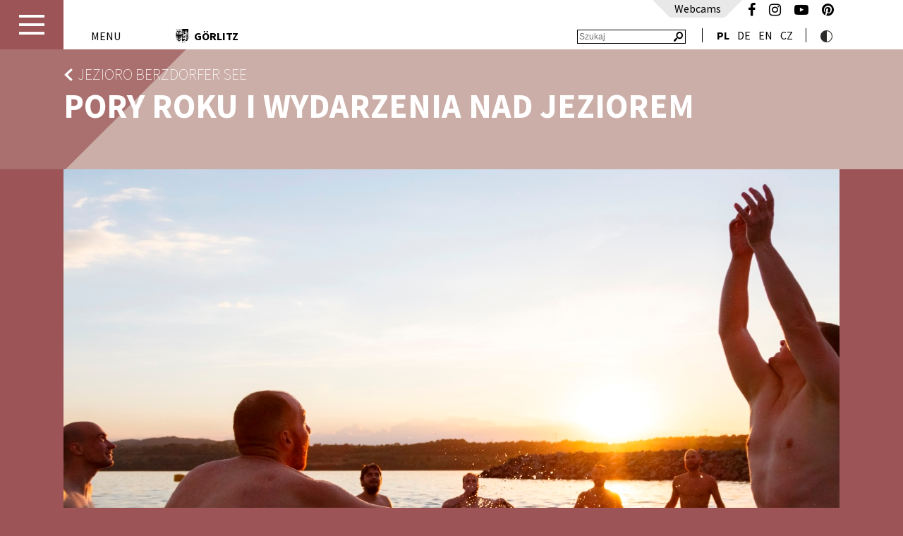

--- FILE ---
content_type: text/html; charset=utf-8
request_url: https://www.goerlitz-miasto.pl/Jezioro-wydarzenia.html
body_size: 10561
content:
<!DOCTYPE html>
<html lang="pl" xmlns:fb="http://ogp.me/ns/fb#">
<head prefix="og: http://ogp.me/ns# fb:http://ogp.me/ns/fb#
                  website: http://ogp.me/ns/website#">
    <meta charset="utf-8"/>
    <meta http-equiv="X-UA-Compatible" content="IE=edge"/>
    <meta name="viewport" content="width=device-width,initial-scale=1">
    <base href="https://www.goerlitz-miasto.pl/"/>
    <title>Görlitz - Pory roku i wydarzenia nad jeziorem</title>
    <meta name="cms" content="Drantos CMS // www.drantos.com"/>
    
    
    
    <link rel="icon" type="image/png" href="https://www.goerlitz-miasto.pl//favicon.png"/>
    <link rel="apple-touch-icon" sizes="57x57" href="https://www.goerlitz-miasto.pl//apple-touch-icon-57x57.png">
    <link rel="apple-touch-icon" sizes="60x60" href="https://www.goerlitz-miasto.pl//apple-touch-icon-60x60.png">
    <link rel="apple-touch-icon" sizes="72x72" href="https://www.goerlitz-miasto.pl//apple-touch-icon-72x72.png">
    <link rel="apple-touch-icon" sizes="76x76" href="https://www.goerlitz-miasto.pl//apple-touch-icon-76x76.png">
    <link rel="apple-touch-icon" sizes="114x114" href="https://www.goerlitz-miasto.pl//apple-touch-icon-114x114.png">
    <link rel="apple-touch-icon" sizes="120x120" href="https://www.goerlitz-miasto.pl//apple-touch-icon-120x120.png">
    <link rel="icon" type="image/png" href="https://www.goerlitz-miasto.pl//favicon-32x32.png" sizes="32x32">
    <link rel="icon" type="image/png" href="https://www.goerlitz-miasto.pl//favicon-96x96.png" sizes="96x96">
    <link rel="icon" type="image/png" href="https://www.goerlitz-miasto.pl//favicon-16x16.png" sizes="16x16">
    <link rel="manifest" href="https://www.goerlitz-miasto.pl//manifest.json">
    <link rel="mask-icon" href="https://www.goerlitz-miasto.pl//safari-pinned-tab.svg" color="#9c5456">
    <meta name="msapplication-TileColor" content="#da532c">
    <meta name="theme-color" content="#ffffff">
    
    <meta property="og:type" content="website"/>
    
    
    
    

    <link href="templates/goerlitz-pl/imgt/def-9c5456.css?v=2" rel="stylesheet"/>

    <script type="text/javascript" src="templates/goerlitz-pl/imgt/resizeheader.js"></script>
    <link rel="canonical" href="Jezioro-wydarzenia.html"/>
    
    <script type="text/javascript" src="common/jquery.min.js?1461848485"></script>
    
    
    <link rel="stylesheet" href="vendor/components/font-awesome/css/font-awesome.min.css?1477392983" type="text/css" media="all"/>
    
    <script type="text/javascript" src="templates/goerlitz-pl/imgt/masonry.pkgd.min.js"></script>
    <script type="text/javascript" src="templates/goerlitz-pl/imgt/menu.js"></script>

    <script type="text/javascript" src="https://www.goerlitz-miasto.pl/common/jquery.cookie.js"></script>


    <script src="https://cdn.usefathom.com/script.js" site="WUGRGUJS" defer></script>

</head>

<body class="site2137 siteparent2268 mastersiteid888 einspaltig">

<header>
    <div id="menucontainer" style="display: none" class="noprint">
        <a id="menu-button2" class="menubutton"><img src="templates/goerlitz-pl/imgt/menu/button-transparent.png"></a>
        <nav id="menu-wrap" role="navigation"><ul id="menu"><li class="site888 siteparent0 hasSubs first"><a href="Tourismus.html" class="site888 siteparent0 hasSubs first" title="Atrakcje Görlitz">Atrakcje Görlitz</a><ul class="site900 siteparent888 ebene2"><li class="site900 siteparent888 first"><a href="wrazenia.html" class="site900 siteparent888 first" title="Miasto europejskie Zgorzelec/Görlitz">Miasto europejskie Zgorzelec/Görlitz</a></li><li class="site2324 siteparent888"><a href="Goerliwood-European-Film-Location.html" class="site2324 siteparent888" title="Görliwood - European Film Location">Görliwood - European Film Location</a></li><li class="site930 siteparent888"><a href="serwis-turystyczny.html" class="site930 siteparent888" title="Serwis turystyczny">Serwis turystyczny</a></li><li class="site921 siteparent888"><a href="podroz.html" class="site921 siteparent888" title="Oferty podróży">Oferty podróży</a></li><li class="site2309 siteparent888"><a href="Imprezy.html" class="site2309 siteparent888" title="Najważniejsze imprezy">Najważniejsze imprezy</a></li><li class="site2244 siteparent888"><a href="zobaczycidoswiadczyc.html" class="site2244 siteparent888" title="Warte zobaczenia & odwiedzenia">Warte zobaczenia & odwiedzenia</a></li><li class="site2268 siteparent888"><a href="jezioro.html" class="site2268 siteparent888" title="Jezioro Berzdorfer See">Jezioro Berzdorfer See</a></li><li class="site1817 siteparent888 last"><a href="swiateczne-goerlitz.html" class="site1817 siteparent888 last" title="Jarmark świąteczny">Jarmark świąteczny</a></li></ul></li><li class="site890 siteparent0 hasSubs"><a href="Wirtschaft.html" class="site890 siteparent0 hasSubs" title="Gospodarka Görlitz">Gospodarka Görlitz</a><ul class="site1240 siteparent890 ebene2"><li class="site1240 siteparent890 first"><a href="Kurzportrait-Wirtschaft.html" class="site1240 siteparent890 first" title="Miejsce prowadzenia działalności Görlitz">Miejsce prowadzenia działalności Görlitz</a></li><li class="site2095 siteparent890"><a href="Zespol-ds.-wsparcia-gospodarczego.html" class="site2095 siteparent890" title="Zespół ds. wsparcia gospodarczego">Zespół ds. wsparcia gospodarczego</a></li><li class="site949 siteparent890"><a href="Moderne_Infrastruktur.html" class="site949 siteparent890" title="Infrastuktura i położenie komunikacyjne">Infrastuktura i położenie komunikacyjne</a></li><li class="site939 siteparent890"><a href="Starker_Branchenmix.html" class="site939 siteparent890" title="Różnorodność branż">Różnorodność branż</a></li><li class="site952 siteparent890"><a href="Qualifizierte_Arbeitskraefte.html" class="site952 siteparent890" title="Specjaliści">Specjaliści</a></li><li class="site956 siteparent890"><a href="Maximale_Foerderung.html" class="site956 siteparent890" title="Maksymalne dofinansowanie">Maksymalne dofinansowanie</a></li><li class="site957 siteparent890"><a href="Guenstige_Gewerbeflaechen.html" class="site957 siteparent890" title="Dostępne tereny inwestycyjne">Dostępne tereny inwestycyjne</a></li><li class="site2099 siteparent890 last"><a href="Wissenschaft-und-Forschung.html" class="site2099 siteparent890 last" title="Nauka i badania">Nauka i badania</a></li></ul></li><li class="site1279 siteparent0 last"><a href="Webcams-1.html" class="site1279 siteparent0 last" title="Webcams">Webcams</a></li></ul></nav>
    </div>


    <div id="headerrahmen" class="noprint">
        <div id="header">
            <a id="menu-button" class="menubutton"><img src="templates/goerlitz-pl/imgt/menu/button-transparent.png"></a>
            <div id="headerleiste_oben">


                <div class="ghtab"><a href="site/goto/393">Webcams</a></div>
              <!--  <div class="ghtab"><a href="site/goto/52">O nas</a></div>-->


                <div class="ihtab">

                    <div class="onlyOnHandy sitesearchmobil">
                        <a href="sitesearch"><img src="templates/goerlitz-pl/imgt/lupe-gr-mobil.svg" align="Suche"></a>
                    </div>

                    <a href="https://www.facebook.com/GoerlitzErleben" target="_blank" title="Wir auf Facebook">
                        <i class="fa fa-facebook" aria-hidden="true"></i>
                    </a>

                    <a href="https://www.instagram.com/goerlitz.de/" target="_blank" title="Wir auf Instagram">
                        <i class="fa fa-instagram" aria-hidden="true"></i>
                    </a>

                    <a href="https://www.youtube.com/EuropastadtG%C3%B6rlitzZgorzelecGmbH" target="_blank" title="Wir auf Youtube">
                        <i class="fa fa-youtube-play" aria-hidden="true"></i>
                    </a>

                    <a href="https://www.pinterest.de/Goerlitz_de/" target="_blank" title="Wir auf Pinterest">
                        <i class="fa fa-pinterest" aria-hidden="true"></i>
                    </a>
                </div>
            </div>
            <div style="clear: right;"></div>
            <div id="headerleiste_unten">
                <table border="0" cellpadding="0" cellspacing="0">
                    <tr>
                        <td nowrap width="12%" class="notOnHandy notOn700"><span
                                style="margin-left: 9px;margin-right: 30px">MENU</span></td>
                        <td nowrap class="logo"><a href="index.html"><img src="templates/goerlitz-pl/imgt/Wappen_Goerlitz.svg">
                            <span class="goerlitztext">Görlitz</span> </a>
                            
                            
                            
                            

                        </td>
                        <td nowrap align="right">


                            <form action="sitesearch" style="display: inline" class="notOnHandy"><input placeholder="Szukaj"
                                                                                                        name="search">
                            </form>
                            <div class="lang " style="display: inline-block">
                                <a href="https://www.goerlitz-miasto.pl/" class="curlang">pl</a>

                                <a href="http://www.goerlitz.de/" title="Deutsch">
                                    de </a><a href="http://www.visit-goerlitz.com/" title="Englisch">
                                    en </a><a href="http://www.mesto-goerlitz.cz/" title="Tschechisch">
                                    cz </a>
                            </div>
                            <a id="grayscale" class="greyscale">
                                <img src="templates/goerlitz-pl/imgt/picto-kontrast.svg" alt="Kontrast Modus"/>
                                <label id="greyscale_label" style="display:none;">Kontrast aus</label>
                            </a>
                            <script type="text/javascript">
                                $(document).ready(function () {
                                    if ($.cookie("goerlitzcss")) {
                                        $('head').append('<link rel="stylesheet" id="greystyle" type="text/css" href="templates/goerlitz-pl/imgt/defgrey.css">');
                                        $('#greyscale_label').text('Kontrast an');
                                    }
                                    $('#grayscale').click(function () {
                                        if ($('#greystyle').length > 0) {
                                            $('#greystyle').remove();
                                            $.cookie("goerlitzcss", '', {expires: 365, path: '/'});
                                            $('#greyscale_label').text('Kontrast aus');
                                        } else {
                                            $('head').append('<link rel="stylesheet" id="greystyle" type="text/css" href="templates/goerlitz-pl/imgt/defgrey.css">');
                                            $.cookie("goerlitzcss", "templates/goerlitz-pl/imgt/defgrey.css", {expires: 365, path: '/'});
                                            $('#greyscale_label').text('Kontrast an');
                                        }
                                    });
                                });
                            </script>
                        </td>
                    </tr>
                </table>

            </div>

        </div>
    </div>

    <div id="imgheaderbereich" class="noprint">
        <div class="ausrichtung">
            

            <p style="text-transform: uppercase;"><a href="jezioro.html">
                Jezioro Berzdorfer See
            </a>
            </p>
            <h1 style="text-transform: uppercase;">Pory roku i wydarzenia nad jeziorem</h1>
        </div>
    </div>
</header>
<main id="contentbereich" class="ausrichtung">
    <div id="siteobjects-middle">
        <div 
                    id="siteobjectcontent-13623" 
                    class="bildrahmen siteobject-pic siteobject-pic-middle" 
                    aria-label="" 
                    role="img"
                   >
                        <span class="bildunterschrift"></span>
                        <span class="copyrighttext">&copy; Nikolai Schmidt</span>
                  </div><style>
#siteobjectcontent-13623{
    background-image:url(uploads/01-Tourismus-Content/Berzdorfer_See/BerzdorferSee_Panorama_NikolaiSchmidt.jpg);
  }
@media (max-width: 960px) {
#siteobjectcontent-13623{
    background-image:url(fileman/imgsc/fitwidth/960/01-Tourismus-Content/Berzdorfer_See/BerzdorferSee_Panorama_NikolaiSchmidt.jpg);
  }
}
@media (max-width: 480px ) {
   #siteobjectcontent-13623{
    background-image:url(fileman/imgsc/fitwidth/480/01-Tourismus-Content/Berzdorfer_See/BerzdorferSee_Panorama_NikolaiSchmidt.jpg);
  }
}

</style>
        <div style="clear: both"></div><div class="siteobject-content dark"><h1>Całoroczne atrakcje nad jeziorem</h1>
<p>Nad jeziorem Berzdorfer See o każdej porze roku coś się dzieje, a przez cały rok do dyspozycji jest przepiękna przyroda: przejrzysta woda, świeże powietrze, ekscytujące trasy piesze lub rowerowe, wspaniałe widoki. Na jeziorze i nad wodą odbywają się r&oacute;żne wydarzenia. Opr&oacute;cz regularnych termin&oacute;w są też większe imprezy, w kt&oacute;rych można zar&oacute;wno uczestniczyć, jak i je oglądać. Należą do nich wydarzenia sportowe, takie jak 15&deg; Swim'N'Run &amp; Triathlon lub regaty żeglarskie, a także wydarzenia kulinarne i muzyczne.</p></div>
        <div class="siteobject-content htmlpicrows rightaligned">
    <div class="htmlpicrowsleft">
        <!---->
        
            
        
        <h2>Wiosna</h2>
<p>Nad jeziorem przyroda budzi się do życia, robi się coraz bardziej zielono, a przyjemne ciepło zapewniają promienie słońca. Chętnie spędzamy wtedy czas na świeżym powietrzu - dlaczego więc nie zacząć aktywnie korzystać z tras przygotowanych przez G&ouml;rlitz Information, kt&oacute;re zapraszają do spacer&oacute;w i jazdy na rowerze nad jeziorem? W przerwach można odpocząć w wielu miejscach, kt&oacute;re ponownie otwierają się na wiosnę.</p>
<p>Wskaz&oacute;wka: Ścieżka z kwitnącą aleją czereśniową w Jauernick-Buschbach, na zachodnim brzegu jeziora. Kolejna trasa w pobliżu jeziora prowadzi wok&oacute;ł charakterystycznego wzniesienia Landeskrone, gdzie wiosną można podziwiać jaskrawoż&oacute;łte pola rzepaku.</p>
<p>Nad Berzdorfer See sezon żeglarski rozpoczyna się w marcu, a sezon kąpielowy w maju. Do tego dochodzi "sezon ślubny" - od wiosny do jesieni zakochani, kt&oacute;rzy chcą się pobrać, składają przysięgę małżeńską w sali ślub&oacute;w w budynku portowym. Terminy w morskiej sali ślub&oacute;w pary umawiają bezpośrednio z Urzędem Stanu Cywilnego w G&ouml;rlitz. P&oacute;źniejsze uroczystości weselne mogą się odbyć w kawiarni &lsquo;HafenCaf&eacute;&rsquo; lub w &lsquo;Gut am See&rsquo; przy pałacu na wodzie Tauchritz. Restauracja i hotel są dobrze zorientowane w wydarzeniach i oferują romantyczną scenerię dla swoich nocujących gości.</p>
<p>Wiosną dzieci opanowują place zabaw na plaży p&oacute;łnocno-wschodniej i nad Blaue Lagune oraz "Ranczo nad jeziorem". Tutaj wszystko kręci się wok&oacute;ł kucyk&oacute;w i koni, kt&oacute;re żyją razem w dw&oacute;ch stadach i mają do dyspozycji dużo otwartej przestrzeni. Istnieje wiele ofert, takich jak PonyClub - w jedną sobotę w miesiącu fani kucyk&oacute;w zajmują się określonym zakresem tematycznym i wraz z kucykami w kreatywny spos&oacute;b go odkrywają.<br /><br /><a class="abuttonlight" href="Jezioro-wypoczynek-oraz-aktywnosc.html">Obiekty sportowe nad jeziorem</a></p>
        <!-- -->
        
            
        
    </div>
    <div class="htmlpicrowsright">
        <!--<img src="fileman/imgsc/fitwidth/200/01-Tourismus-Content/Berzdorfer_See/BerzdorferSee_Radfahrer_NikolaiSchmidt_kl_kl.jpg"/>-->
        <a href="https://www.visit-goerlitz.com/Tours-through-and-around-Goerlitz.html" class="noarrow" title="">
            <div style="position: relative;margin-bottom: 20px;">
                <!-- 01-Tourismus-Content/Berzdorfer_See/BerzdorferSee_Radfahrer_NikolaiSchmidt_kl_kl.jpg -->
                <img src="uploads/01-Tourismus-Content/Berzdorfer_See/BerzdorferSee_Radfahrer_NikolaiSchmidt_kl_kl.jpg" alt=""/>
                
            </div>
        </a>
        <p class="Quellenangabe">&copy; Nikolai Schmidt</p>
<p><br />Portal turystyczny G&ouml;rlitz dla Outdooractive:<br /><a href="Wycieczki-nad-jeziorem.html">www.visit-goerlitz.com</a><br /><br />Ceremonie ślubne w budynku portowym:<br /><a class="extern" href="https://hafen-goerlitz.eu/pl" target="_blank" rel="noopener">www.hafen-goerlitz.eu</a><br /><br />Ranczo nad jeziorem<br /><a class="extern" href="https://www.ranchamsee.de/" target="_blank" rel="noopener">www.ranchamsee.de</a></p>
        <!---->
        
            
        
        
    </div>
    <div style="clear: both"></div>
</div>
<style>


</style>
        <div class="siteobject-content htmlpicrows leftaligned">
    <div class="htmlpicrowsleft">
        <!--<img src="fileman/imgsc/fitwidth/200/01-Tourismus-Content/Berzdorfer_See/GoerlitzerSeebuehne2021_Beethoven_PhilippHerfortPhotography-24_klein.jpg"/>-->
        <a href="https://www.europachorakademie.de/" class="noarrow" title="">
            <div style="position: relative;margin-bottom: 20px;">
                <!-- 01-Tourismus-Content/Berzdorfer_See/GoerlitzerSeebuehne2021_Beethoven_PhilippHerfortPhotography-24_klein.jpg -->
                <img src="uploads/01-Tourismus-Content/Berzdorfer_See/GoerlitzerSeebuehne2021_Beethoven_PhilippHerfortPhotography-24_klein.jpg" alt=""/>
                
            </div>
        </a>
        <p class="Quellenangabe">&copy; Philipp Herfort</p>
<p><br />Wydarzenia żeglarskie SV Sch&ouml;nau-Berzdorf<br /><a class="extern" href="https://www.segeln-am-berzdorfer-see.de/termine/" target="_blank" rel="noopener">Terminy 2024</a><br /><br />Scena nad jeziorem G&ouml;rlitz spotyka G&Ouml;RLIWOOD&reg;<br /><a class="extern" title="Strona internetowa Europejskiej Akademii Ch&oacute;ralnej" href="https://www.europachorakademie.de/" target="_blank" rel="noopener">Dla Europa Chor Akademie G&ouml;rlitz</a><br /><br />Zawody wioślarskie kutr&oacute;w w porcie Tauchitz<br /><a class="extern" href="Zawody%20wioślarskie kutr&oacute;w w porcie Tauchitz Rejestracja i informacje" target="_blank" rel="noopener">Rejestracja i informacje</a></p>
        <!-- -->
        
            
        
    </div>
    <div class="htmlpicrowsright">
        <!---->
        
            
        
        <h2>Lato</h2>
<p>Latem sezon kąpielowy jest w pełnym rozkwicie. Młodzi i starsi miłośnicy kąpieli uwielbiają spędzać całe dnie pływając w jeziorze Berzdorf. Lodziarnie i bary z przekąskami orzeźwiają swoich gości egzotycznymi smakami lod&oacute;w i chłodnymi napojami. Boiska do siatk&oacute;wki plażowej, takie jak te w Błękitnej Lagunie i na p&oacute;łwyspie, są dostępne do uprawiania sport&oacute;w i gier na plaży. Jeśli lubisz przebywać na wodzie, możesz wypożyczyć wiosło stojące, gumowy ponton lub materac powietrzny w barze plażowym G&ouml;rlitz na p&oacute;łnocno-wschodniej plaży.</p>
<p><br /><strong>Festiwal portowy</strong> obiecuje trzy dni akcji, sportu, jedzenia, muzyki i zabawy od 31 maja do 2 czerwca 2024 roku w porcie G&ouml;rlitz! W piątek gimnazja w G&ouml;rlitz rozpoczną wyścig kutr&oacute;w. Następnie w sobotę odbędzie się impreza wioślarska kutr&oacute;w organizowana przez kluby, firmy i instytucje, zakończona wieczorem koktajlowym z DJ-em. A w niedzielę kolorowy, całodniowy festyn rodzinny zaprasza do portu w G&ouml;rlitz-Tauchritz. Wstęp jest bezpłatny!<br /><br /><strong>Europa Chor Akademie</strong> zapewnia muzyczną atrakcję podczas letniego przesilenia: prezentuje scenę nad jeziorem G&ouml;rlitz, ustawioną na zapierającym dech w piersiach tle jeziora Berzdorf.<br /><br /><strong>Popularne wydarzenia żeglarskie</strong> w lecie obejmują nocne żeglowanie z oświetlonymi łodziami w Błękitnej Lagunie i pokazowe żeglowanie w Deutsch Ossig. SV Sch&ouml;nau-Berzdorf oferuje szkolenia żeglarskie dla dzieci i młodzieży w soboty w sezonie żeglarskim, a także tygodniowy ob&oacute;z żeglarski dla młodzieży w trzech krajach podczas letnich wakacji. Nie przegap klimatycznego wiosłowania kutrem łużyckim w porcie lub ekscytującego <a class="extern" title="Rejestracja Triathlon" href="https://my.raceresult.com/274103/" target="_blank" rel="noopener">15&deg;EAST Triathlon Festival G&ouml;rlitz</a> w basenie portowym Hagenwerder.</p>
<p>&nbsp;</p>
        <!---->
        
            
        
        
    </div>
    <div style="clear: both"></div>
</div>
<style>


</style>
        <div style="clear: both"></div>
<div class="siteobject-content ">
    <div class="video video14574">
        <!-- https://youtu.be/_DYytt-eH30 -->
        <h2></h2>

        <div class='embed-container'>
            <div class="videoContent" style="background-image: url('https://www.goerlitz-miasto.pl/fileman/imgsc/fitwidth/1100/standardbilder/video/Screenshot_Seebuehne.jpg');background-size: cover;background-repeat: no-repeat;background-position: center center;border: 0;"></div>
            <div class="text-overlay"><p>Das Video wird im Youtube-Iframe geladen, wodurch Google Informationen f&uuml;r Analyse- und Marketing-Zwecke erh&auml;lt. Wenn Sie damit einverstanden sind, klicken Sie bitte auf &bdquo;Akzeptieren&ldquo;. Mehr erfahren zum <a href="https://policies.google.com/privacy?hl=de" target="_blank" rel="noopener">Datenschutz</a> von Google.</p></div>
            <button class="button showVideoContent">Akzeptieren</button>
        </div>

        <p>Na pływającej scenie, w zapierającej dech w piersiach scenerii jeziora Berzdorf, Europa Chor Akademie Görlitz śpiewa &quot;Carmina Burana&quot;. Ceniony międzynarodowy chór koncertowy śpiewa z dużym zespołem na scenie nad jeziorem. Widzowie zajmują miejsca na brzegu i słuchają głosów na tle wyjątkowej scenerii jeziora.</p>
    </div>
</div>

<style>
    .externalcontent_siteobject {
        width: 100%;
        max-width: 900px;
        margin: 0 auto;
        margin-bottom: 40px;
    }

    .video14574 iframe {
        width: 100%;
        height: 500px;
    }

    div.video.video14574 .embed-container {
        margin-bottom: 10px;
    }

    .video14574 .embed-container {
        position: relative;
        padding-bottom: 56.25%;
        height: 0;
        overflow: hidden;
        max-width: 100%;
        height: auto;
    }

    .video14574 .embed-container iframe, .video14574 .embed-container object, .video14574 .embed-container embed {
        position: absolute;
        top: 0;
        left: 0;
        width: 100%;
        height: 100%;
    }

    .video14574 .embed-container button {
        cursor: pointer;
        position: absolute;
        left: 0;
        right: 0;
        margin: 0 auto;
        bottom: 20%;

        border: none;
        background-color: white !important;
        background-repeat: no-repeat !important;
        color: black !important;
        padding: 10px;
        max-width: 150px;
    }
    .video14574 .embed-container button:after {
        width: 0;
    }

    .video14574 .embed-container .text-overlay {
        position: absolute;
        left: 0;
        right: 0;
        top: 0;
        bottom: 0%;
        color: white;
        display: flex;
        justify-content: center;
        align-items: center;
        pointer-events: none;
    }

    .video14574 .embed-container .text-overlay p {
        color: white;
        padding: 0 40px;
        text-align: center;
    }

    .video14574 .embed-container .text-overlay p a {
        pointer-events: all;
        color: white;
        margin-bottom: 0;
    }

    .video14574 .embed-container .text-overlay p a:before {
        width: 0 !important;
    }

    .video14574 .embed-container div.videoContent {
        position: absolute;
        left: 0;
        right: 0;
        top: 0;
        bottom: 0;
        width: 100%;
        margin: 0;
        background: #f0f0f0;
        height: 100%;
        color: white;
        filter: brightness(70%);
    }

    div.video.video14574  h2 {
        margin-bottom: 10px;
        margin-top: 20px;
    }

    @media screen and (max-width: 900px) {
        .video14574 iframe {
            height: 400px;
        }
    }

    @media screen and (max-width: 768px) {
        .externalcontent_siteobject {
            margin-bottom: 30px;
            padding: 0 40px;
            box-sizing: border-box;
        }

        .video14574 iframe {
            height: 350px;
        }


        .video14574 .embed-container button {
            bottom: 10%;
            font-size: 13px;
        }

        .video14574 .embed-container .text-overlay {
            font-size: 13px;
            bottom: 15%;
        }

        .video14574 .embed-container .text-overlay p {
            font-size: 13px;
            padding: 0 20px;
        }
        .video14574 .embed-container .text-overlay p a {
            font-size: 13px;
        }
    }

    @media screen and (max-width: 480px) {
        .externalcontent_siteobject {
            margin-bottom: 20px;
        }

        .video14574 iframe {
            height: 300px;
        }

        .video14574 .embed-container {
            padding-bottom: 80%;
        }

        .video14574 .embed-container button {
            bottom: 20%;
            font-size: 10px;
        }

        .video14574 .embed-container .text-overlay {
            font-size: 10px;
            bottom: 10%;
        }

        .video14574 .embed-container .text-overlay p {
            font-size: 10px;
            padding: 0 20px;
        }
        .video14574 .embed-container .text-overlay p a {
            font-size: 10px;
        }
    }

    @media screen and (max-width: 360px) {
        .video14574 iframe {
            height: 250px;
        }

        .video14574 .embed-container {
            padding-bottom: 100%;
        }
        .video14574 .embed-container button {
            bottom: 15%;
            font-size: 8px;
        }

        .video14574 .embed-container .text-overlay {
            font-size: 9px;
            bottom: 10%;
        }

        .video14574 .embed-container .text-overlay p {
            font-size: 9px;
            padding: 0 20px;
        }
        .video14574 .embed-container .text-overlay p a {
            font-size: 9px;
        }
    }
</style>

<script>
    /*! js-cookie v3.0.1 | MIT */
    !function(e,t){"object"==typeof exports&&"undefined"!=typeof module?module.exports=t():"function"==typeof define&&define.amd?define(t):(e=e||self,function(){var n=e.Cookies,o=e.Cookies=t();o.noConflict=function(){return e.Cookies=n,o}}())}(this,(function(){"use strict";function e(e){for(var t=1;t<arguments.length;t++){var n=arguments[t];for(var o in n)e[o]=n[o]}return e}return function t(n,o){function r(t,r,i){if("undefined"!=typeof document){"number"==typeof(i=e({},o,i)).expires&&(i.expires=new Date(Date.now()+864e5*i.expires)),i.expires&&(i.expires=i.expires.toUTCString()),t=encodeURIComponent(t).replace(/%(2[346B]|5E|60|7C)/g,decodeURIComponent).replace(/[()]/g,escape);var c="";for(var u in i)i[u]&&(c+="; "+u,!0!==i[u]&&(c+="="+i[u].split(";")[0]));return document.cookie=t+"="+n.write(r,t)+c}}return Object.create({set:r,get:function(e){if("undefined"!=typeof document&&(!arguments.length||e)){for(var t=document.cookie?document.cookie.split("; "):[],o={},r=0;r<t.length;r++){var i=t[r].split("="),c=i.slice(1).join("=");try{var u=decodeURIComponent(i[0]);if(o[u]=n.read(c,u),e===u)break}catch(e){}}return e?o[e]:o}},remove:function(t,n){r(t,"",e({},n,{expires:-1}))},withAttributes:function(n){return t(this.converter,e({},this.attributes,n))},withConverter:function(n){return t(e({},this.converter,n),this.attributes)}},{attributes:{value:Object.freeze(o)},converter:{value:Object.freeze(n)}})}({read:function(e){return'"'===e[0]&&(e=e.slice(1,-1)),e.replace(/(%[\dA-F]{2})+/gi,decodeURIComponent)},write:function(e){return encodeURIComponent(e).replace(/%(2[346BF]|3[AC-F]|40|5[BDE]|60|7[BCD])/g,decodeURIComponent)}},{path:"/"})}));

    $(document).ready(function () {

        if (Cookies.get('drts_activateVideoContent') === '1') {
            activateVideoContent();
        }

        function activateVideoContent() {

            Cookies.set("drts_activateVideoContent", '1');

            $('.video14574 .embed-container').each(function () {

            var videoHtml = '<iframe referrerpolicy="strict-origin-when-cross-origin" src=\'//www.youtube-nocookie.com/embed/_DYytt-eH30?rel=0&amp;showinfo=0\'\n' +
                '   frameborder=\'0\'\n' +
                '   allowfullscreen>\n' +
                '</iframe>';

            $('.video14574 .embed-container').html(videoHtml);
            });
        }

        $('.video14574 .showVideoContent').on('click', function () {
            activateVideoContent();

        });
    });
</script>

        <div class="siteobject-content htmlpicrows rightaligned">
    <div class="htmlpicrowsleft">
        <!---->
        
            
        
        <h2>Jesień</h2>
<p>Nawet jesienią zdarzają się piękne dni umożliwiające kąpiele, a do końca sezonu można też pływach na SUPach. Kto woli oglądać sporty wodne, koniecznie powinien zarezerwować sobie czas na jesienne regaty SV Sch&ouml;nau-Berzdorf.</p>
<p>Przybywający nad jezioro mogą podziwiać kolorowy jesienny krajobraz z 24-metrowej koparki czerpakowej w Hagenwerder oraz z wieży widokowej Neuberzdorfer H&ouml;he. Podczas zwiedzania wnętrza koparki można lepiej poznać historię jeziora, kt&oacute;re powstało w wyniku zalania teren&oacute;w byłej kopalni odkrywkowej. W okolicznych lasach można zbierać grzyby oraz przyrządzić je sobie w domu lub w wyznaczonych miejscach do grillowania, znajdujących się bezpośrednio nad jeziorem.</p>
<p>Szlak rowerowy Odra-Nysa zaprasza na wycieczki rowerowe, a podczas Łużyckich Tygodni Rybnych przy wielu stawach można skosztować lokalnych specjał&oacute;w rybnych.</p>
        <!-- -->
        
            
        
    </div>
    <div class="htmlpicrowsright">
        <!--<img src="fileman/imgsc/fitwidth/200/01-Tourismus-Content/Berzdorfer_See/BerzdorferSee_Segelregatta_c_NikolaiSchmidt_.jpg"/>-->
        
            <div style="position: relative;margin-bottom: 20px;">
                <!-- 01-Tourismus-Content/Berzdorfer_See/BerzdorferSee_Segelregatta_c_NikolaiSchmidt_.jpg -->
                <img src="uploads/01-Tourismus-Content/Berzdorfer_See/BerzdorferSee_Segelregatta_c_NikolaiSchmidt_.jpg" alt=""/>
                
            </div>
        
        <p class="Quellenangabe">&copy;&nbsp;Nikolai Schmidt</p>
<p><strong>Jesienne regaty SV Sch&ouml;nau-Berzdorf</strong><br /><a class="extern" href="https://www.segeln-am-berzdorfer-see.de/termine/" target="_blank" rel="noopener">www.segeln-am-berzdorfer-see.de/</a></p>
<p><br /><strong>Więcej o historii i koparce czerpakowej</strong><br /><a href="Historia-jeziora.html">Historia-jeziora</a></p>
        <!---->
        
            
        
        
    </div>
    <div style="clear: both"></div>
</div>
<style>


</style>
        <div class="siteobject-content htmlpicrows leftaligned">
    <div class="htmlpicrowsleft">
        <!--<img src="fileman/imgsc/fitwidth/200/01-Tourismus-Content/Berzdorfer_See/Berzdorfer_See_Winter_Quelle_EGZ_39_klein.JPG"/>-->
        <a href="https://regio.outdooractive.com/oar-oberlausitz/en/tour/winter-hiking/winter-walk-near-goerlitz-berzdorf-halden-and-lake/56731839/" class="noarrow" title="">
            <div style="position: relative;margin-bottom: 20px;">
                <!-- 01-Tourismus-Content/Berzdorfer_See/Berzdorfer_See_Winter_Quelle_EGZ_39_klein.JPG -->
                <img src="uploads/01-Tourismus-Content/Berzdorfer_See/Berzdorfer_See_Winter_Quelle_EGZ_39_klein.JPG" alt=""/>
                
            </div>
        </a>
        <p class="Quellenangabe">&copy; Europastadt GmbH</p>
        <!-- -->
        
            
        
    </div>
    <div class="htmlpicrowsright">
        <!---->
        
            
        
        <h2>Zima</h2>
<p>Zimą nad jezioro Berzdorfer See turyst&oacute;w przyciągają spacery. Można tu odkryć r&oacute;żnorodną faunę i florę oraz cieszyć się spokojem pobliskiego lasu - słuchając ptak&oacute;w lub odnajdując na śniegu r&oacute;żne tropy zwierząt leśnych.</p>
<p><a class="extern" title="Do OutdoorActive" href="https://regio.outdooractive.com/oar-oberlausitz/pl/tour/wedrowki-zimowe/winterwanderung-bei-goerlitz-berzdorfer-halden-und-see/56731839/" target="_blank" rel="noopener">Trasę wędr&oacute;wki</a> przez wspaniały zimowy krajobraz Berzdorfer Halden i przy Berzdorfer See przetestowali i przygotowali pracownicy G&ouml;rlitz-Information. Przy wystarczającej ilości śniegu i własnym sprzęcie narciarskim można tu nawet pobiegać na nartach biegowych.</p>
<p>Więcej o faunie i florze regionu można dowiedzieć się w Muzeum Przyrodniczym im. <a title="Do muzeum" href="https://museumgoerlitz.senckenberg.de/pl/" target="_blank" rel="noopener">Senckenberga w G&ouml;rlitz</a>. Muzeum prezentuje zwiedzającym m.in. niezwykłą bior&oacute;żnorodność G&oacute;rnych Łużyc. Miejsce to jest szczeg&oacute;lnie polecane dla rodzin z dziećmi.</p>
<p>Gdy na dworze jest naprawdę zimno, kojącą i rozgrzewającą rekomendacją jest hotel wellness &lsquo;Insel der Sinne&rsquo;, kt&oacute;ry znajduje się bezpośrednio przy plaży. Goście hotelowi mogą się tu zrelaksować podczas gorącej kąpieli ziołowej lub w saunie fińskiej. Sala kominkowa z widokiem na jezioro oraz biblioteczką r&oacute;wnież zaprasza do odpoczynku i zanurzenia się w przyjemnej lekturze.<br /><br /><strong>Portal turystyczny G&ouml;rlitz dla Outdoor Active</strong> <br /><a class="extern" href="https://regio.outdooractive.com/oar-oberlausitz/en/tour/winter-hiking/winter-walk-near-goerlitz-berzdorf-halden-and-lake/56731839/" target="_blank" rel="noopener">Winter walk near G&ouml;rlitz - "Berzdorf Halden" and Lake</a></p>
        <!---->
        
            
        
        
    </div>
    <div style="clear: both"></div>
</div>
<style>


</style>
        <div 
                    id="siteobjectcontent-13630" 
                    class="bildrahmen siteobject-pic siteobject-pic-middle" 
                    aria-label="" 
                    role="img"
                   >
                        <span class="bildunterschrift"></span>
                        <span class="copyrighttext">(c) Europastadt GmbH</span>
                  </div><style>
#siteobjectcontent-13630{
    background-image:url(uploads/01-Tourismus-Content/Weihnachten/10_Berzdorfer_See_Spazierende_EGZ_Zuschnitt.jpg);
  }
@media (max-width: 960px) {
#siteobjectcontent-13630{
    background-image:url(fileman/imgsc/fitwidth/960/01-Tourismus-Content/Weihnachten/10_Berzdorfer_See_Spazierende_EGZ_Zuschnitt.jpg);
  }
}
@media (max-width: 480px ) {
   #siteobjectcontent-13630{
    background-image:url(fileman/imgsc/fitwidth/480/01-Tourismus-Content/Weihnachten/10_Berzdorfer_See_Spazierende_EGZ_Zuschnitt.jpg);
  }
}

</style>
    </div>
</main>
<div style="clear:both;"></div>
<footer>
    <div id="buttonebenehoch" class="ausrichtung noprint">
        <a style="float: left;color: #fff;font-size: 14px" href="Impressum.html" rel="nofollow">Deklaracja dostępności</a>
        <a style="float: left;color: #fff;font-size: 14px;margin-left: 15px"
           href="Polityka-prywatnosci.html" rel="nofollow">Polityka prywatności</a>
        <a style="float: left;color: #fff;font-size: 14px;margin-left: 15px" href="Barrierefreiheit.html" rel="nofollow">Dostępność</a>

        <a style="float: right" href="javascript:;" onclick="$('html, body').animate({ scrollTop: 0 }, 'fast');" title="Nach oben scrollen">
            <span>
                <img src="templates/goerlitz-pl/imgt/button-ebene-hoch.svg" alt="Button - Nach oben scrollen" class="not_greyscale_arrow">
            </span>

            <span id="greyscale_footer_arrow">
                <img class="greyscale_footer_arrow" src="templates/goerlitz-pl/imgt/button-hoch-000000.svg" alt="Button - Nach oben scrollen">
            </span>
        </a>
        <div style="clear: both"></div>
    </div>
    <div id="footerrahmen" class="noprint">
        <div id="footer" class="ausrichtung">
            <nav role="navigation">
            <ul class="site900 siteparent888 ebene1"><li class="site900 siteparent888 first"><a href="wrazenia.html" class="site900 siteparent888 first" title="Miasto europejskie Zgorzelec/Görlitz">Miasto europejskie Zgorzelec/Görlitz</a></li><li class="site2324 siteparent888"><a href="Goerliwood-European-Film-Location.html" class="site2324 siteparent888" title="Görliwood - European Film Location">Görliwood - European Film Location</a></li><li class="site930 siteparent888"><a href="serwis-turystyczny.html" class="site930 siteparent888" title="Serwis turystyczny">Serwis turystyczny</a></li><li class="site921 siteparent888"><a href="podroz.html" class="site921 siteparent888" title="Oferty podróży">Oferty podróży</a></li><li class="site2309 siteparent888"><a href="Imprezy.html" class="site2309 siteparent888" title="Najważniejsze imprezy">Najważniejsze imprezy</a></li><li class="site2244 siteparent888"><a href="zobaczycidoswiadczyc.html" class="site2244 siteparent888" title="Warte zobaczenia & odwiedzenia">Warte zobaczenia & odwiedzenia</a></li><li class="site2268 siteparent888"><a href="jezioro.html" class="site2268 siteparent888" title="Jezioro Berzdorfer See">Jezioro Berzdorfer See</a></li><li class="site1817 siteparent888 last"><a href="swiateczne-goerlitz.html" class="site1817 siteparent888 last" title="Jarmark świąteczny">Jarmark świąteczny</a></li></ul>
            </nav>
            <div style="clear:both;"></div>
        </div>
    </div>
</footer>
</body>
</html>


--- FILE ---
content_type: text/css
request_url: https://www.goerlitz-miasto.pl/templates/goerlitz-pl/imgt/def-9c5456.css?v=2
body_size: 6919
content:
.header-bottom {
  margin: 0 auto;
  width: 100%;
}
.header-bottom .header-bottom-inner {
  margin: 0 auto;
}
.header-bottom .buchung-container {
  background-color: #8c4646;
  padding: 10px;
  box-sizing: border-box;
}

/* source-sans-pro-200 - latin-ext_latin_cyrillic-ext_cyrillic */
@font-face {
  font-family: "Source Sans Pro";
  font-style: normal;
  font-weight: 200;
  src: url("fonts/source-sans-pro-v19-latin-ext_latin_cyrillic-ext_cyrillic-200.eot");
  /* IE9 Compat Modes */
  src: local(""), url("fonts/source-sans-pro-v19-latin-ext_latin_cyrillic-ext_cyrillic-200.eot?#iefix") format("embedded-opentype"), url("fonts/source-sans-pro-v19-latin-ext_latin_cyrillic-ext_cyrillic-200.woff2") format("woff2"), url("fonts/source-sans-pro-v19-latin-ext_latin_cyrillic-ext_cyrillic-200.woff") format("woff"), url("fonts/source-sans-pro-v19-latin-ext_latin_cyrillic-ext_cyrillic-200.ttf") format("truetype"), url("fonts/source-sans-pro-v19-latin-ext_latin_cyrillic-ext_cyrillic-200.svg#SourceSansPro") format("svg");
  /* Legacy iOS */
}
/* source-sans-pro-300 - latin-ext_latin_cyrillic-ext_cyrillic */
@font-face {
  font-family: "Source Sans Pro";
  font-style: normal;
  font-weight: 300;
  src: url("fonts/source-sans-pro-v19-latin-ext_latin_cyrillic-ext_cyrillic-300.eot");
  /* IE9 Compat Modes */
  src: local(""), url("fonts/source-sans-pro-v19-latin-ext_latin_cyrillic-ext_cyrillic-300.eot?#iefix") format("embedded-opentype"), url("fonts/source-sans-pro-v19-latin-ext_latin_cyrillic-ext_cyrillic-300.woff2") format("woff2"), url("fonts/source-sans-pro-v19-latin-ext_latin_cyrillic-ext_cyrillic-300.woff") format("woff"), url("fonts/source-sans-pro-v19-latin-ext_latin_cyrillic-ext_cyrillic-300.ttf") format("truetype"), url("fonts/source-sans-pro-v19-latin-ext_latin_cyrillic-ext_cyrillic-300.svg#SourceSansPro") format("svg");
  /* Legacy iOS */
}
/* source-sans-pro-regular - latin-ext_latin_cyrillic-ext_cyrillic */
@font-face {
  font-family: "Source Sans Pro";
  font-style: normal;
  font-weight: 400;
  src: url("fonts/source-sans-pro-v19-latin-ext_latin_cyrillic-ext_cyrillic-regular.eot");
  /* IE9 Compat Modes */
  src: local(""), url("fonts/source-sans-pro-v19-latin-ext_latin_cyrillic-ext_cyrillic-regular.eot?#iefix") format("embedded-opentype"), url("fonts/source-sans-pro-v19-latin-ext_latin_cyrillic-ext_cyrillic-regular.woff2") format("woff2"), url("fonts/source-sans-pro-v19-latin-ext_latin_cyrillic-ext_cyrillic-regular.woff") format("woff"), url("fonts/source-sans-pro-v19-latin-ext_latin_cyrillic-ext_cyrillic-regular.ttf") format("truetype"), url("fonts/source-sans-pro-v19-latin-ext_latin_cyrillic-ext_cyrillic-regular.svg#SourceSansPro") format("svg");
  /* Legacy iOS */
}
/* source-sans-pro-700 - latin-ext_latin_cyrillic-ext_cyrillic */
@font-face {
  font-family: "Source Sans Pro";
  font-style: normal;
  font-weight: 700;
  src: url("fonts/source-sans-pro-v19-latin-ext_latin_cyrillic-ext_cyrillic-700.eot");
  /* IE9 Compat Modes */
  src: local(""), url("fonts/source-sans-pro-v19-latin-ext_latin_cyrillic-ext_cyrillic-700.eot?#iefix") format("embedded-opentype"), url("fonts/source-sans-pro-v19-latin-ext_latin_cyrillic-ext_cyrillic-700.woff2") format("woff2"), url("fonts/source-sans-pro-v19-latin-ext_latin_cyrillic-ext_cyrillic-700.woff") format("woff"), url("fonts/source-sans-pro-v19-latin-ext_latin_cyrillic-ext_cyrillic-700.ttf") format("truetype"), url("fonts/source-sans-pro-v19-latin-ext_latin_cyrillic-ext_cyrillic-700.svg#SourceSansPro") format("svg");
  /* Legacy iOS */
}
* {
  margin: 0;
  padding: 0;
}

body {
  font-size: 100%;
  font-family: "Source Sans Pro", sans-serif;
  background-color: #9c5456;
}

body.bereichsseite {
  background-color: #fff;
}

p {
  line-height: 1.375rem;
  margin-bottom: 10px;
}

.ausrichtung {
  margin: 0 7%;
}

#contentbereich {
  min-height: 400px;
  margin-top: 240px;
}

a {
  text-decoration: none;
  color: #9c5456;
}

div.siteobject-content a.noarrow {
  background-image: none;
}

a[href^="tel:"], a[href^="TEL:"],
a[href^="mailto:"], a[href^="MAILTO:"] {
  background-image: none !important;
  padding-left: 0 !important;
}

div.siteobject-content a {
  font-weight: bold;
  background-image: url(pfeil-interner-link-9c5456.svg);
  background-repeat: no-repeat;
  background-position: left center;
  padding-left: 11px;
  background-size: auto 11px;
}

div.siteobject-content.dark a {
  background-image: url(pfeil-interner-link-ffffff.svg);
  color: #fff;
}

div.siteobject-content a.extern {
  font-weight: bold;
  background-image: url(pfeil-externer-link-9c5456.svg);
  background-repeat: no-repeat;
  background-position: left center;
  padding-left: 17px;
  background-size: auto 11px;
}

div.siteobject-content.dark a.extern {
  background-image: url(pfeil-externer-link-ffffff.svg);
}

div.siteobject-content a.pdflink, a.pdflink {
  font-weight: bold;
  padding-left: 0;
  background: none;
}
div.siteobject-content a.pdflink:before, a.pdflink:before {
  font-family: FontAwesome;
  content: "\f019";
  display: inline-block;
  font-weight: normal;
  width: 20px;
}

div.siteobject-content a.xlslink, a.xlslink {
  font-weight: bold;
  padding-left: 0;
  background: none;
}
div.siteobject-content a.xlslink:before, a.xlslink:before {
  font-family: FontAwesome;
  content: "\f019";
  display: inline-block;
  font-weight: normal;
  width: 20px;
}

div.siteobject-content a.abuttonlight, a.abuttonlight {
  border: 1px solid #9c5456;
  background-color: #fff;
  padding: 5px;
  margin-right: 10px;
  font-weight: bold;
  text-transform: uppercase;
  background-position: 10px center !important;
  padding-left: 22px;
  padding-right: 10px;
  display: inline-block;
}

div.siteobject-content.dark a.abuttonlight {
  color: #9c5456;
  background-image: url(pfeil-interner-link-9c5456.svg);
}

div.siteobject-content a.abuttonlightintern, a.abuttonlightintern {
  border: 1px solid #9c5456;
  background-color: #fff;
  padding: 5px;
  margin-right: 10px;
  font-weight: bold;
  text-transform: uppercase;
  background-position: 10px center;
  padding-right: 10px;
  display: inline-block;
  background-image: url(pfeil-interner-link-9c5456.svg);
  background-repeat: no-repeat;
  padding-left: 22px;
  background-size: 7px;
}

div.siteobject-content a.abuttonlightinternwhite, a.abuttonlightinternwhite {
  border: 1px solid #fff;
  color: #fff;
  padding: 5px;
  margin-right: 10px;
  font-weight: bold;
  text-transform: uppercase;
  background-position: 10px center;
  padding-right: 10px;
  display: inline-block;
  background-image: url(pfeil-interner-link-ffffff.svg);
  background-size: 8px;
  background-repeat: no-repeat;
  padding-left: 22px;
  margin-bottom: 10px;
}

div.siteobject-content a.abuttonlightextern, a.abuttonlightextern {
  border: 1px solid #9c5456;
  background-color: #fff;
  padding: 5px;
  margin-right: 10px;
  font-weight: bold;
  text-transform: uppercase;
  background-position: 10px center;
  padding-right: 10px;
  display: inline-block;
  background-image: url(pfeil-externer-link-9c5456.svg);
  background-repeat: no-repeat;
  padding-left: 27px;
  background-size: 13px;
}

div.siteobject-content a.abuttonlightexternwhite, a.abuttonlightexternwhite {
  border: 1px solid #fff;
  color: #fff;
  background-color: transparent;
  padding: 5px;
  margin-right: 10px;
  font-weight: bold;
  text-transform: uppercase;
  background-position: 10px center;
  padding-right: 10px;
  display: inline-block;
  background-image: url(pfeil-externer-link-ffffff.svg);
  background-size: 11px;
  background-repeat: no-repeat;
  padding-left: 26px;
}
@media (max-width: 1024px) {
  div.siteobject-content a.abuttonlightexternwhite, a.abuttonlightexternwhite {
    background-size: 10px;
    padding-left: 35px;
  }
}
@media (max-width: 768px) {
  div.siteobject-content a.abuttonlightexternwhite, a.abuttonlightexternwhite {
    background-size: 9px;
    padding-left: 34px;
  }
}

div.siteobject-content.dark a.abuttonlightextern {
  color: #9c5456;
}

div.siteobject-content a.abuttonlightreadmore, a.abuttonlightreadmore {
  border: 1px solid #9c5456;
  background-color: #fff;
  padding: 5px;
  margin-right: 10px;
  font-weight: bold;
  text-transform: uppercase;
  background-position: 10px center;
  padding-right: 10px;
  display: inline-block;
  background-image: url(pfeil-readmore-9c5456.svg);
  background-repeat: no-repeat;
  padding-left: 27px;
  background-size: 13px;
}

div.siteobject-content a.abuttonlightreadnomore, a.abuttonlightreadnomore {
  border: 1px solid #9c5456;
  background-color: #fff;
  padding: 5px;
  margin-right: 10px;
  font-weight: bold;
  text-transform: uppercase;
  background-position: 10px center;
  padding-right: 10px;
  display: inline-block;
  background-image: url(pfeil-readnomore-9c5456.svg);
  background-repeat: no-repeat;
  padding-left: 27px;
  background-size: 13px;
}

div.siteobject-content a.abuttonlightselect {
  border: none;
  background-color: rgba(156, 84, 86, 0.5);
  padding: 5px;
  margin-right: 10px;
  font-weight: bold;
  text-transform: uppercase;
  padding-right: 10px;
  display: inline-block;
  background-image: none;
  background-repeat: no-repeat;
  padding-left: 10px;
  color: #fff;
}

div.siteobject-content a.abuttonlightselected, div.siteobject-content a.abuttonlightselect:hover {
  border: none;
  background-color: #9c5456;
  padding: 5px;
  margin-right: 10px;
  font-weight: bold;
  text-transform: uppercase;
  background-position: 10px center;
  padding-right: 10px;
  display: inline-block;
  background-image: none;
  background-repeat: no-repeat;
  padding-left: 10px;
  color: #fff;
}

a.buttoncolored {
  border: 1px solid #9c5456;
  background-color: #9c5456;
  color: #fff;
  padding: 5px;
  margin-right: 10px;
  font-weight: bold;
  text-transform: uppercase;
  display: inline-block;
  padding-left: 10px;
  padding-right: 10px;
}

div.siteobject-content a.link-organisationseinheit, a.link-organisationseinheit {
  font-weight: bold;
  background-image: url(amt24-organi1.svg);
  background-repeat: no-repeat;
  background-position: left center;
  padding-left: 30px;
  margin-left: -30px;
  background-size: auto 25px;
  display: inline-block;
}

div.siteobject-content a.link-organisationseinheit2, a.link-organisationseinheit2 {
  font-weight: bold;
  background-image: url(amt24-organi2.svg);
  background-repeat: no-repeat;
  background-position: left center;
  padding-left: 30px;
  margin-left: -30px;
  background-size: auto 25px;
  display: inline-block;
}

div.siteobject-content a.link-dienstleistung, a.link-dienstleistung {
  font-weight: bold;
  background-image: url(amt24-dienstl.svg);
  background-repeat: no-repeat;
  background-position: left center;
  padding-left: 30px;
  margin-left: -30px;
  background-size: auto 25px;
}

div.siteobject-content a.link-formulare, a.link-formulare {
  font-weight: bold;
  background-image: url(amt24-form.svg);
  background-repeat: no-repeat;
  background-position: left center;
  padding-left: 30px;
  margin-left: -30px;
  background-size: auto 25px;
}

div.siteobject-content.dark {
  background-color: rgba(0, 0, 0, 0.1);
  color: #fff;
}

div.siteobject-content.dark h1,
div.siteobject-content.dark h2,
div.siteobject-content.dark h3,
div.siteobject-content.dark p {
  color: #fff;
}

.Quellenangabe {
  font-size: 14px;
  font-style: italic;
}

img {
  max-width: 100%;
  border: none;
  height: auto;
  vertical-align: bottom;
}

.siteobject-pic img {
  width: 100%;
  vertical-align: bottom;
}

.siteobject-pic .caption {
  background-color: rgba(0, 0, 0, 0.1);
  color: #fff;
  font-size: 13px;
  font-style: italic;
  padding: 10px;
}

.siteobject-pic-middle {
  background-size: cover;
  background-position: center center;
  height: 550px;
}

ul {
  padding-left: 40px;
  margin-bottom: 10px;
}

ol {
  padding-left: 40px;
  margin-bottom: 10px;
}

h1, .h1lookalike {
  margin-bottom: 10px;
  font-size: 2.5rem;
  line-height: 46px;
  font-weight: lighter;
  color: #9c5456;
}

h1 strong, .h1lookalike strong {
  margin-bottom: 10px;
  font-size: 2.5rem;
  line-height: 46px;
  font-weight: bolder;
  color: #9c5456;
}

h1.siteobject-ueberschrift {
  margin-top: 28px;
  margin-bottom: 8px;
}

body.zweispaltig h1.siteobject-ueberschrift {
  color: #fff;
}

body.einspaltig h1.siteobject-ueberschrift {
  color: #fff;
}

body.zweispaltig h1.siteobject-ueberschrift strong {
  color: #fff;
}

body.einspaltig h1.siteobject-ueberschrift strong {
  color: #fff;
}

h2, .h2lookalike {
  margin-bottom: 10px;
  font-size: 1.625rem;
  line-height: 30px;
  font-weight: bold;
  color: #9c5456;
}

h3, .h3lookalike {
  margin-bottom: 10px;
  font-size: 1rem;
  line-height: 1.125rem;
  font-weight: bold;
  color: #000;
}

/* tabellen */
table td {
  padding-left: 5px;
  padding-right: 5px;
}

/* header */
#headerleiste_oben {
  float: right;
  height: 40px;
}

#headerleiste_oben a {
  color: #000;
}

#headerleiste_oben a i {
  padding: 0 8px;
  box-sizing: border-box;
  text-align: center;
  font-size: 20px;
  padding-top: 4px;
}

.ghtab {
  display: table-cell;
  height: 25px;
  vertical-align: top;
}

.ghtab a {
  color: #000 !important;
  display: block;
  background-color: #e8e8e8;
  padding: 0;
  background-repeat: no-repeat;
  height: 25px;
  line-height: 25px;
  text-align: center;
  position: relative;
  display: inline-block;
  padding-left: 30px;
  padding-right: 30px;
}
.ghtab a:before {
  content: "";
  display: inline-block;
  background-image: url("ecke-weg-lasche-links.svg");
  width: 28px;
  min-height: 25px;
  background-position: left;
  background-repeat: no-repeat;
  left: -1px;
  position: absolute;
}
.ghtab a:after {
  content: "";
  display: inline-block;
  background-image: url("ecke-weg-lasche-rechts.svg");
  width: 28px;
  min-height: 25px;
  background-position: left;
  background-repeat: no-repeat;
  right: -1px;
  position: absolute;
}

.ihtab {
  display: table-cell;
}

.ihtab img {
  height: 17px;
  padding-left: 5px;
  padding-right: 5px;
  width: auto;
  vertical-align: middle;
}

.lang {
  margin-left: 20px;
  padding-left: 12px;
  border-left: 1px solid #000;
}

.lang:first-child {
  border-left: 1px #aaa solid;
}

.lang a {
  padding-left: 8px;
  text-transform: uppercase;
  color: #000 !important;
}

.lang a.curlang {
  color: #000 !important;
  font-weight: bold;
}

#headerleiste_unten {
  float: right;
  height: 30px;
}

#headerleiste_unten input {
  font-size: 12px;
  background-image: url("lupe-gr-mobil.svg");
  background-repeat: no-repeat;
  background-position: calc(100% - 3px) center;
  border: 1px solid #000;
  padding: 2px;
  background-size: 13px;
}
#headerleiste_unten input::placeholder {
  opacity: 1;
}

#headerleiste_unten a {
  color: #000;
}

#headerleiste_unten table {
  width: 100%;
}

#headerleiste_unten .logo img {
  height: 20px;
  width: auto;
  vertical-align: bottom;
  margin-right: 5px;
}

#headerleiste_unten .logo a {
  line-height: 20px;
  text-transform: uppercase;
}

#headerleiste_unten .goerlitztext {
  font-weight: bold;
}

.coloredtext {
  margin-left: 7px;
  color: #9c5456;
  font-weight: lighter;
}

.coloredtext a {
  color: #9c5456 !important;
}

#headerrahmen {
  background-color: #fff;
  position: fixed;
  top: 0;
  left: 0;
  right: 0;
  z-index: 99;
}

.menubutton {
  background-color: #9c5456;
}

#header {
  height: 70px;
}

#headerleiste_oben {
  margin-right: 7%;
}

#headerleiste_unten {
  margin-right: 7%;
  width: 84%;
}

#imgheaderbereich {
  overflow: hidden;
  height: 170px;
  background-size: cover;
  background-position: top left;
  position: fixed;
  top: 70px;
  left: 0;
  right: 0;
  z-index: 99;
  -webkit-transition: height 0.3s;
  -moz-transition: height 0.3s;
  -ms-transition: height 0.3s;
  -o-transition: height 0.3s;
  transition: height 0.3s;
}

#imgheaderbereich.smaller {
  height: 120px;
}

#imgheaderbereich {
  background-image: url("header-9c5456.png");
}

#buttonebenehoch img {
  vertical-align: bottom;
  min-width: 85px;
}

#imgheaderbereich h1 {
  margin-bottom: 20px;
  font-size: 3rem;
  line-height: 56px;
  font-weight: bold;
  color: #fff;
}

#imgheaderbereich p {
  margin: 0;
  margin-top: 20px;
}

#imgheaderbereich p a {
  margin: 0;
  font-weight: lighter;
  font-size: 1.35rem;
  line-height: 32px;
  color: #fff;
  background-image: url(pfeil-back.svg);
  background-position: left;
  background-repeat: no-repeat;
  background-size: 14px 18px;
  padding-left: 20px;
}

/* footer */
#footerrahmen {
  background-color: #eef;
}

#footer {
  padding-top: 20px;
}

#footer ul {
  list-style: none;
  text-align: right;
  padding: 0;
}

#footer ul.ebene1 > li {
  border: 2px solid #9c5456;
  padding: 10px;
  float: left;
  width: 17%;
  box-sizing: border-box;
  margin: 10px;
  overflow: hidden;
}

#footer ul > li > a {
  color: #9c5456;
  font-weight: bold;
  font-size: 16px;
}

#footer ul > li > ul > li > a {
  color: #444;
  font-weight: normal;
  font-size: 11px;
}

#footer ul > li > ul > li {
  border: none;
  overflow: hidden;
}

/*Formulare*/
td.contact_col_left, td.contact_col_middle {
  padding-top: 5px;
  padding-bottom: 5px;
}

td.formulartrenner h2 {
  margin-top: 20px;
}

td.formulartrenner p {
  color: #9c5456;
}

td.contact_col_middle {
  vertical-align: top;
  width: 30%;
}

form .form_hinweis {
  font-style: italic;
  font-size: 14px;
}

form input[type=text], form input[type=email], form input[type=date], form textarea {
  border: 1px solid #9c5456;
  padding: 5px;
  box-sizing: border-box;
}

.dark form #calsuche input[type=text], .dark form #calsuche input[type=email], .dark form #calsuche input[type=date], .dark form #calsuche textarea,
.dark form #calsuche2 input[type=text], .dark form #calsuche2 input[type=email], .dark form #calsuche2 input[type=date], .dark form #calsuche2 textarea {
  border: 1px solid #fff;
  color: #fff;
  background-color: transparent;
  padding: 5px;
}

/*
andere elemente:
http://codepen.io/CreativeJuiz/pen/BiHzp
http://www.wufoo.com/guides/custom-radio-buttons-and-checkboxes/
*/
.dark form #calsuche select,
.dark form #calsuche2 select {
  background-color: #9c5456;
  background-image: url("select-arrow.png");
  background-position: right center;
  background-repeat: no-repeat;
  border: 1px solid #9c5456;
  border-radius: 0;
  color: #fff;
  padding: 5px;
  width: 100%;
  text-indent: 0.01px;
  text-overflow: "";
  -moz-appearance: none;
  -webkit-appearance: none;
  appearance: none;
  padding-right: 30px;
}

.dark form #calsuche select::-ms-expand,
.dark form #calsuche2 select::-ms-expand {
  display: none;
}

.dark form #calsuche select option,
.dark form #calsuche2 select option {
  background-color: #9c5456;
}

.dark form #calsuche input[type=text],
.dark form #calsuche2 input[type=text] {
  background-color: #9c5456;
}

.dark form #calsuche #input_projekte,
.dark form #calsuche2 #input_projekte2 {
  background-color: white;
  color: grey;
  border: 1px solid #9c5456;
}

.dark form #calsuche #input_projekte::placeholder,
.dark form #calsuche2 #input_projekte2::placeholder {
  color: grey;
}

td.contact_col_left {
  text-align: right;
}

form input[type=date] {
  background-image: url("picto-kalender.png");
  background-position: 5px center;
  padding-left: 30px;
  background-repeat: no-repeat;
}

form input[type=submit], form input[type=button], form button {
  background-color: #9c5456;
  color: #fff;
  border: none;
  padding: 5px;
  font-weight: bold;
  font-size: 16px;
  cursor: pointer;
  text-transform: uppercase;
}

.dark form #calsuche input[type=submit], .dark form #calsuche input[type=button], .dark form #calsuche button,
.dark form #calsuche2 input[type=submit], .dark form #calsuche2 input[type=button], .dark form #calsuche2 button {
  color: #9c5456;
  background-color: #fff;
}

form input[type=button] {
  background-color: #aaa;
  color: #fff;
  border: none;
  padding: 5px;
  font-weight: bold;
  font-size: 16px;
  cursor: pointer;
  text-transform: uppercase;
}

/*Bereichseite*/
#buttonbereich-buerger {
  background-image: url("button-buerger-1.svg");
}

#buttonbereich-buerger:hover {
  background-image: url("button-buerger-2.svg");
}

body.site3 a#buttonbereich-buerger {
  background-image: url("button-buerger-3.svg");
}

#buttonbereich-tourismus {
  background-image: url("button-tourism-1.svg");
}

#buttonbereich-tourismus:hover {
  background-image: url("button-tourism-2.svg");
}

body.site2 a#buttonbereich-tourismus, body.site445 a#buttonbereich-tourismus, body.site888 a#buttonbereich-tourismus {
  background-image: url("button-tourism-3.svg");
}

#buttonbereich-news {
  background-image: url("button-news-1.svg");
}

#buttonbereich-news:hover {
  background-image: url("button-news-2.svg");
}

body.site5 a#buttonbereich-news {
  background-image: url("button-news-3.svg");
}

#buttonbereich-wirtschaft {
  background-image: url("button-wirtsch-1.svg");
}

#buttonbereich-wirtschaft:hover {
  background-image: url("button-wirtsch-2.svg");
}

body.site4 a#buttonbereich-wirtschaft, body.site447 a#buttonbereich-wirtschaft, body.site890 a#buttonbereich-wirtschaft {
  background-image: url("button-wirtsch-3.svg");
}

a.linkedin {
  display: none;
}

body.site4 a.linkedin, body.mastersiteid4 a.linkedin {
  display: inline-block;
}

.buttonbereich {
  display: block;
  background-size: cover;
  color: #fff;
  min-height: 50px;
  text-align: right;
  padding: 10px;
  padding-top: 20px;
}

.buttonbereich .texttop {
  font-size: 17px;
  font-weight: lighter;
}

.buttonbereich .textbottom {
  font-weight: bold;
  font-size: 24px;
  line-height: 24px;
}

body.bereichsseite #contentbereich {
  margin-top: 70px;
}

body.bereichsseite #siteobjects-middle {
  margin-left: 7%;
  margin-right: 7%;
}

.bereichobenleft {
  background-size: cover;
  width: 70%;
  float: left;
  padding-bottom: 45%;
  height: 0;
  overflow: hidden;
  position: relative;
  background-color: #eef;
}

#bereichobenleft-inner {
  height: 100%;
  position: absolute;
  width: 100%;
}

.bereichobenright {
  background-color: #444;
  width: 30%;
  float: left;
  padding-bottom: 45%;
  height: 0;
  overflow: hidden;
  position: relative;
}

#bereichobenright-inner {
  height: 100%;
  position: absolute;
  width: 100%;
}

#bereichswechsel {
  border: none;
  width: 100%;
  bottom: 10px;
  position: absolute;
}

#bereichswechsel td {
  padding: 0;
  width: 50%;
}

#goerlitzbereichtitel {
  line-height: 100px;
  text-transform: uppercase;
  font-size: 90px;
  text-align: center;
  background-color: rgba(156, 84, 86, 0.8);
  margin-top: 10px;
  margin-bottom: 10px;
  color: #fff;
  font-weight: 100;
}

body.bereichsseite h1.siteobject-ueberschrift, body.bereichsseite h1.siteobject-ueberschrift strong {
  font-size: 5rem;
  text-align: center;
  line-height: 100px;
  text-transform: uppercase;
  margin-bottom: 20px;
  margin-top: 40px;
}

.siteobject-box {
  position: relative;
  width: 50%;
  height: 0;
  padding-bottom: 50%;
  text-align: left;
  background: #ddd;
  float: left;
  overflow: hidden;
}
@media (max-width: 768px) {
  .siteobject-box {
    width: 100%;
    padding-bottom: 100%;
  }
}
@media (max-width: 480px) {
  .siteobject-box {
    padding-bottom: 100%;
  }
}
.siteobject-box > div.boxrect {
  position: absolute;
  margin: 0;
  height: 100%;
  width: 100%;
  background: #ccc;
}
.siteobject-box > div.boxrect > div {
  color: #fff;
  background-size: cover;
  background-position: center center;
}
@media (max-width: 480px) {
  .siteobject-box > div.boxrect > div {
    background-position: bottom center;
  }
}
.siteobject-box > div.boxrect > div h1 {
  color: #fff;
  font-size: 40px;
  font-weight: lighter;
  line-height: 46px;
  margin-bottom: 10px;
}

.siteobject-box.box1 > div.boxrect > div {
  height: 100%;
  width: 100%;
  overflow: hidden;
}
.siteobject-box.box1 > div.boxrect > div h1 {
  font-size: 3.75rem;
  line-height: 65px;
}
.siteobject-box.box1 > div.boxrect > div.boxinner-0 > div {
  left: 7%;
  right: 7%;
  top: 7%;
  position: absolute;
}

@media (max-width: 768px) {
  .siteobject-box.box2 {
    width: 100%;
    padding-bottom: 100%;
  }
}
.siteobject-box.box2 > div.boxrect > div {
  height: 50%;
  width: 100%;
  overflow: hidden;
}
@media (max-width: 768px) {
  .siteobject-box.box2 > div.boxrect > div {
    float: left;
    height: 50%;
    width: 100%;
  }
}

@media (max-width: 768px) {
  .siteobject-box.box3 {
    padding-bottom: 100%;
  }
}
.siteobject-box.box3 > div.boxrect > div.boxinner-0 {
  height: 50%;
  width: 100%;
  overflow: hidden;
}
.siteobject-box.box3 > div.boxrect > div.boxinner-0 h1 {
  font-size: 27px;
  line-height: 30px;
}
@media (min-width: 1024px) {
  .siteobject-box.box3 > div.boxrect > div.boxinner-0 h1 {
    font-size: 40px;
    line-height: 46px;
  }
}
.siteobject-box.box3 > div.boxrect > div.boxinner-1 {
  float: left;
  height: 50%;
  width: 50%;
  overflow: hidden;
}
.siteobject-box.box3 > div.boxrect > div.boxinner-1 h1 {
  font-size: 27px;
  line-height: 30px;
}
.siteobject-box.box3 > div.boxrect > div.boxinner-2 {
  float: left;
  height: 50%;
  width: 50%;
  overflow: hidden;
}
.siteobject-box.box3 > div.boxrect > div.boxinner-2 h1 {
  font-size: 27px;
  line-height: 30px;
}

.siteobject-box.box4 > div.boxrect > div {
  float: left;
  height: 50%;
  width: 50%;
  overflow: hidden;
}
.siteobject-box.box4 > div.boxrect > div h1 {
  font-size: 27px;
  line-height: 30px;
}

/* Inhaltsbereiche */
.siteobject-content {
  padding: 30px 8%;
  background-color: #fff;
}

/* HTMLPIC element */
.siteobject-htmlpic {
  background-color: #fff;
  margin-top: 10px;
  margin-bottom: 10px;
  padding: 0;
}
@media (max-width: 480px) {
  .siteobject-htmlpic {
    padding: 0 !important;
    width: 100%;
  }
}
.siteobject-htmlpic .inner {
  width: 200px;
  height: 200px;
  float: left;
}
@media (max-width: 480px) {
  .siteobject-htmlpic .inner {
    display: block;
    float: none;
  }
}
.siteobject-htmlpic .htmlpic-text {
  padding: 30px;
}
@media (max-width: 480px) {
  .siteobject-htmlpic .htmlpic-text {
    padding: 0 20px;
    box-sizing: border-box;
    margin-top: 30px;
    margin-bottom: 30px;
  }
}

/*
zweispaltiges Layout

*/
body.zweispaltig #siteobjects-right {
  width: 30%;
  float: right;
  box-sizing: border-box;
}

body.zweispaltig #siteobjects-middle {
  width: 70%;
  float: left;
  box-sizing: border-box;
}

/* Fehlermeldungen */
.hw {
  background-color: #EEEEEE;
  padding: 10px;
  text-align: center;
}

.hw-error {
  background-color: #cb0000;
  color: #fff;
}

.hw-ok {
  background-color: #a6f462;
  color: #000;
}

.hw-info {
  background-color: #fff887;
  color: #333;
}

.hw-achtung {
  background-color: #ff7438;
  color: #333;
}

/* TERMINE */
.terminliste {
  margin-top: 5px;
  margin-bottom: 5px;
}

/* iconleiste */
.icon {
  background-color: #444;
  width: 16.6666666667%;
  float: left;
  padding-bottom: 12%;
  height: 0;
  overflow: hidden;
  position: relative;
  background-repeat: no-repeat;
  background-size: cover;
}

.icon > div {
  height: 100%;
  text-align: center;
  position: absolute;
  width: 100%;
  background-color: rgba(0, 0, 0, 0.6);
  -webkit-transition: background-color 500ms linear;
  -moz-transition: background-color 500ms linear;
  -o-transition: background-color 500ms linear;
  -ms-transition: background-color 500ms linear;
  transition: background-color 500ms linear;
}

.icon:hover > div {
  background-color: rgba(0, 0, 0, 0.3);
}

.icon > div a {
  display: flex;
  flex-direction: column;
  align-items: center;
  justify-content: center;
  height: 100%;
}

.icon > div h3 {
  color: #fff;
  margin-bottom: 0;
}

.icon > div img {
  margin-top: 0px;
  margin-bottom: 10px;
  max-width: 40%;
}

/* HTMLpic rows*/
div.htmlpicrows .htmlpicrowsright {
  border-left: 1px solid #ccc;
  box-sizing: border-box;
  padding-left: 30px;
}

div.htmlpicrows .htmlpicrowsleft {
  box-sizing: border-box;
  padding-right: 30px;
}

div.htmlpicrows.leftaligned .htmlpicrowsleft {
  width: 30%;
  float: left;
}

div.htmlpicrows.leftaligned .htmlpicrowsright {
  width: 70%;
  float: right;
}

div.htmlpicrows.rightaligned .htmlpicrowsleft {
  width: 70%;
  float: left;
}

div.htmlpicrows.rightaligned .htmlpicrowsright {
  width: 30%;
  float: right;
}

div.siteobject-content.htmlpicrows img {
  height: auto;
}

.bildrahmen {
  position: relative;
  width: 100%;
}

.copyrighttext {
  position: absolute;
  bottom: 0;
  right: 0;
  color: #fff;
  font-size: 10px;
  text-shadow: 0 0 3px #000;
  padding: 5px;
  font-weight: normal !important;
}

.bildunterschrift {
  position: absolute;
  bottom: 0;
  left: 0;
  color: #fff;
  font-size: 10px;
  text-shadow: 0 0 3px #000;
  padding: 5px;
}

.onlyOnHandy {
  display: none;
}

/* iFRAMES*/
iframe {
  border: none;
  width: 100%;
}

/* menu button*/
.menubutton img {
  width: 40%;
  vertical-align: baseline;
}

.bereichspalte {
  width: 25% !important;
}

#buttonebenehoch {
  padding-top: 30px;
}

.starttermintitel {
  font-size: 22px;
  line-height: 24px;
}

.starttermindatum {
  margin: 0;
  color: #000;
  font-size: 13px;
}

.bbeinreichung form input[type=text],
.bbeinreichung form input[type=date],
.bbeinreichung form textarea {
  border: 1px solid #d3b51e;
  padding: 5px;
  box-sizing: border-box;
  width: 100%;
  max-width: 300px;
}

.bbeinreichung .contact_col_left {
  width: 30%;
}

#grayscale {
  border-left: 1px solid #000;
  margin-left: 15px;
  padding-left: 15px;
}

a#grayscale.greyscale label {
  color: #C7C7C7;
}

a#grayscale.greyscale img {
  height: 17px;
  padding-left: 5px;
  padding-right: 5px;
  width: auto;
  vertical-align: sub;
}

#greyscale_footer_arrow {
  display: none;
}

#headerleiste_oben .sitesearchmobil {
  border-right: 1px solid #000;
}

#headerleiste_oben .sitesearchmobil img {
  margin-right: 0;
  margin-top: 0;
  padding-left: 5px;
  padding-right: 8px;
  vertical-align: sub;
}

.format16_9 {
  height: 0 !important;
  padding-bottom: 56.25% !important;
}

.format16_10 {
  height: 0 !important;
  padding-bottom: 43.357% !important;
}

@media print {
  .noprint {
    display: none;
  }

  #contentbereich {
    margin-top: 0;
  }

  .siteobject-content {
    padding: 30px 0;
  }

  .ausrichtung {
    margin: 0;
  }

  .siteobject-pic {
    -webkit-print-color-adjust: exact;
  }
}
@media (min-width: 1400px) {
  .starttermintitel {
    font-size: 28px;
    line-height: 30px;
  }

  .starttermindatum {
    font-size: 16px;
  }

  body.bereichsseite #contentbereich {
    font-size: 110%;
  }

  .siteobject-box.box4 > div.boxrect > div h1 {
    font-size: 30px;
    line-height: 34px;
  }
}
@media (max-width: 1100px) {
  .siteobject-box.box1 > div.boxrect > div p {
    font-size: 1rem;
    line-height: 1.125rem;
  }

  .siteobject-box.box1 > div.boxrect > div h1 {
    font-size: 2.3rem;
    line-height: 2.425rem;
  }

  .siteobject-box.box2 > div.boxrect > div p {
    font-size: 1rem;
    line-height: 1.125rem;
  }

  .siteobject-box.box2 > div.boxrect > div h1 {
    font-size: 2.3rem;
    line-height: 2.425rem;
  }

  .buttonbereich .texttop {
    display: none;
  }

  .buttonbereich .textbottom {
    font-size: 20px;
    font-weight: bold;
    line-height: 20px;
  }

  .starttermintitel {
    font-size: 17px;
    line-height: 19px;
  }
}
@media (max-width: 960px) {
  .siteobject-box.box1 > div.boxrect > div.boxinner-0 > div {
    margin: 0 !important;
  }

  .menubutton img {
    width: 60%;
  }

  #bereichswechsel td {
    width: 40%;
  }

  .bereichspalte {
    width: 30% !important;
  }

  body {
    font-size: 95%;
  }
}
@media (max-width: 868px) {
  #headerleiste_oben .ghtab {
    display: none;
  }
}
@media (max-width: 768px) {
  body {
    font-size: 90%;
  }

  .notOn700 {
    display: none !important;
  }

  .siteobject-box.box1 > div.boxrect > div h1 {
    font-size: 1.9rem;
    line-height: 1.925rem;
  }

  .siteobject-box.box2 > div.boxrect > div h1 {
    font-size: 1.9rem;
    line-height: 1.925rem;
  }

  .siteobject-box.box2 > div.boxrect > div p {
    display: none;
  }

  #headerleiste_unten form input {
    width: 100px;
  }

  .menubutton {
    width: 70px !important;
  }

  .ausrichtung {
    margin: 0;
  }

  body.bereichsseite #siteobjects-middle {
    margin-left: 0;
    margin-right: 0;
  }

  #headerleiste_oben .ghtab {
    display: none;
  }

  #headerleiste_oben {
    margin-right: 10px;
  }

  .lang {
    margin-right: 10px;
  }

  #headerleiste_unten {
    margin-right: 0;
  }

  #imgheaderbereich p a {
    line-height: 22px;
    background-image: url(pfeil-back.svg);
    background-position: left;
    background-repeat: no-repeat;
    padding-left: 20px;
  }

  #imgheaderbereich p {
    margin: 20px 0 0;
    margin-left: 7%;
    margin-right: 7%;
  }

  #imgheaderbereich h1 {
    margin-left: 7%;
    margin-right: 7%;
    font-size: 38px;
    line-height: 42px;
  }

  h1.siteobject-ueberschrift {
    margin-left: 7%;
    margin-right: 7%;
  }

  .siteobject-pic-middle {
    background-position: center center;
    background-size: cover;
    height: 250px;
  }

  body.zweispaltig #siteobjects-middle {
    width: 100%;
  }

  body.zweispaltig #siteobjects-right {
    width: 100%;
  }

  div.htmlpicrows.leftaligned .htmlpicrowsright,
div.htmlpicrows.rightaligned .htmlpicrowsright {
    width: 100%;
  }

  div.htmlpicrows.rightaligned .htmlpicrowsright a.noarrow {
    display: inline-block;
    width: auto;
    padding-left: 0;
    margin-top: 20px;
    margin-bottom: 20px;
  }
  div.htmlpicrows.rightaligned .htmlpicrowsright a.noarrow > div {
    display: inline;
  }

  div.htmlpicrows.leftaligned .htmlpicrowsleft img {
    max-width: 50%;
  }

  div.htmlpicrows.rightaligned .htmlpicrowsright img {
    max-width: 50%;
  }

  div.htmlpicrows .htmlpicrowsright {
    border-left: none;
    padding-left: 0;
  }

  div.htmlpicrows.leftaligned .htmlpicrowsleft,
div.htmlpicrows.rightaligned .htmlpicrowsleft {
    width: 100%;
  }

  div.htmlpicrows .htmlpicrowsleft {
    padding-right: 0;
  }

  #footer ul.ebene1 > li {
    width: 25%;
  }

  body.bereichsseite h1.siteobject-ueberschrift, body.bereichsseite h1.siteobject-ueberschrift strong {
    font-size: 50px;
    line-height: 60px;
  }

  .icon {
    padding-bottom: 26%;
    width: 33.3333333%;
  }

  .bereichobenleft {
    padding-bottom: 65%;
    width: 100%;
  }

  .bereichobenright {
    padding-bottom: 70%;
    width: 100%;
  }

  .bereichobenright .slick-slide {
    background-position: center center;
  }

  #buttonebenehoch {
    padding-left: 20px;
    padding-right: 20px;
  }

  .bbeinreichung form input[type=text],
.bbeinreichung form input[type=date],
.bbeinreichung form textarea {
    border: 1px solid #d3b51e;
    padding: 5px;
    box-sizing: border-box;
    width: 100%;
  }

  #grayscale {
    border-left: 1px solid #000;
    margin-left: 5px;
    padding-left: 10px;
  }
}
@media (max-width: 480px) {
  .siteobject-content {
    padding: 30px 20px;
    overflow: hidden;
  }

  #headerleiste_oben .ghtab {
    display: none;
  }

  #headerleiste_oben .ihtab {
    padding-top: 5px;
  }

  #headerleiste_oben .ihtab a:last-child i {
    padding-right: 5px;
  }

  body.bereichsseite h1.siteobject-ueberschrift, body.bereichsseite h1.siteobject-ueberschrift strong {
    font-size: 40px;
    line-height: 60px;
  }

  .lang a {
    padding-left: 5px;
  }

  a#grayscale.greyscale img {
    padding-left: 0;
    padding-right: 0;
  }

  p, li {
    font-size: 16px;
  }

  .htmlpic-text {
    padding: 0;
  }

  body {
    font-size: 75%;
  }

  #imgheaderbereich.smaller {
    height: 80px;
  }

  #imgheaderbereich {
    height: 120px;
  }

  #imgheaderbereich h1 {
    font-size: 22px;
    line-height: 24px;
  }

  #contentbereich {
    margin-top: 190px;
  }

  .angebotleft {
    display: none;
  }

  .angebotright {
    margin-left: 0 !important;
  }

  h1 {
    font-size: 32px;
    line-height: 34px;
  }

  .siteobject-box {
    width: 100%;
  }

  #footerrahmen {
    display: none;
  }

  .htmlpic-text {
    margin-left: 0 !important;
  }

  /* Formulare */
  td.contact_col_left {
    text-align: left;
  }

  .form td.contact_col_left, .form td.contact_col_middle {
    float: left;
    width: 100%;
  }

  .bereichobenleft {
    background-image: none !important;
    height: auto;
    padding-bottom: 0;
  }
  .bereichobenleft > img {
    vertical-align: bottom;
  }

  #bereichobenleft-inner {
    position: relative;
    height: auto;
  }

  #bereichswechsel {
    position: relative;
    bottom: 0;
  }

  #bereichswechsel td.bereichspalte {
    width: 50% !important;
  }

  .notOnHandy {
    display: none !important;
  }

  .onlyOnHandy {
    display: inline;
  }

  .onlyOnHandy.sitesearchmobil {
    display: inline-block;
  }

  body.bereichsseite #siteobjects-middle > :not(.onHandy) {
    display: none !important;
  }

  #bereichswechsel td {
    width: auto;
  }

  #headerleiste_unten {
    width: auto;
    margin-right: 10px;
  }

  .lang {
    margin-left: 5px;
    padding-left: 5px;
  }

  .siteobject-box {
    padding-bottom: 100%;
  }

  .icon {
    background-image: none !important;
  }

  .icon > div img {
    max-width: 28%;
  }

  .icon > div h3 {
    font-size: 14px;
    line-height: 16px;
  }

  #grayscale {
    border-left: 1px solid #000;
    margin-left: 0;
    padding-left: 10px;
  }
}
.pika-prev, .pika-next {
  width: 12px !important;
}

.bereichobenleft .bereichsheadericon {
  position: absolute;
  top: 0;
  left: 0;
  margin-top: 40px;
  margin-left: 40px;
  z-index: 99;
}
@media (max-width: 1024px) {
  .bereichobenleft .bereichsheadericon {
    margin-top: 20px;
    margin-left: 20px;
  }
}
@media (max-width: 768px) {
  .bereichobenleft .bereichsheadericon {
    margin-top: 20px;
    margin-left: 20px;
  }
}
@media (max-width: 480px) {
  .bereichobenleft .bereichsheadericon {
    margin-top: 10px;
    margin-left: 10px;
  }
}
@media (max-width: 1024px) {
  .bereichobenleft .bereichsheadericon img {
    max-width: 150px;
  }
}
@media (max-width: 768px) {
  .bereichobenleft .bereichsheadericon img {
    max-width: 140px;
  }
}
@media (max-width: 480px) {
  .bereichobenleft .bereichsheadericon img {
    max-width: 110px;
  }
}

.bereichobenright .bereichsheadericon {
  position: absolute;
  margin-top: 0;
  margin-left: 0;
  z-index: 9;
  text-align: center;
  top: 0;
  right: 0;
  bottom: 0;
  left: 0;
  display: flex;
  justify-content: center;
  align-items: center;
  margin-top: 100px;
}
@media (max-width: 1024px) {
  .bereichobenright .bereichsheadericon img {
    max-width: 150px;
  }
}
@media (max-width: 768px) {
  .bereichobenright .bereichsheadericon img {
    max-width: 140px;
  }
}
@media (max-width: 480px) {
  .bereichobenright .bereichsheadericon img {
    max-width: 110px;
  }
}

.persoenlichkeiten-details .bereich {
  color: #9c5456;
  text-transform: uppercase;
}

.berzdorfersee-content {
  padding: 30px 0%;
  box-sizing: border-box;
  clear: both;
}
@media (max-width: 1024px) {
  .berzdorfersee-content {
    padding: 0;
  }
}
.berzdorfersee-content .inner {
  display: flex;
  flex-direction: row;
  flex-wrap: wrap;
  justify-content: space-between;
  align-items: center;
}
@media (max-width: 1024px) {
  .berzdorfersee-content .inner {
    justify-content: space-around;
  }
}
.berzdorfersee-content .inner .item {
  min-width: 22%;
  max-width: 25%;
  display: flex;
  flex-direction: row;
  justify-content: center;
  align-items: center;
}
@media (max-width: 1024px) {
  .berzdorfersee-content .inner .item {
    min-width: 40%;
    max-width: 40%;
    padding: 20px;
    box-sizing: border-box;
    justify-content: flex-start;
  }
}
@media (max-width: 768px) {
  .berzdorfersee-content .inner .item {
    min-width: 50%;
    max-width: 50%;
  }
}
@media (max-width: 480px) {
  .berzdorfersee-content .inner .item {
    padding: 10px;
  }
}
.berzdorfersee-content .inner .item .left {
  padding-right: 20px;
}
@media (max-width: 480px) {
  .berzdorfersee-content .inner .item .left {
    padding-right: 10px;
  }
}
.berzdorfersee-content .inner .item .left img {
  min-width: 60px;
  width: 60px;
}
@media (max-width: 480px) {
  .berzdorfersee-content .inner .item .left img {
    min-width: 40px;
    width: 40px;
  }
}
.berzdorfersee-content .inner .item .right .value {
  display: block;
  font-size: 1.9rem;
  font-weight: bold;
  color: white;
  margin-top: 15px;
  white-space: nowrap;
}
@media (max-width: 480px) {
  .berzdorfersee-content .inner .item .right .value {
    font-size: 1.5rem;
  }
}
@media (max-width: 360px) {
  .berzdorfersee-content .inner .item .right .value {
    font-size: 1.2rem;
  }
}
.berzdorfersee-content .inner .item .right .desc {
  display: block;
  font-size: 1rem;
  font-weight: normal;
  color: white;
}
@media (max-width: 480px) {
  .berzdorfersee-content .inner .item .right .desc {
    font-size: 0.9rem;
  }
}
@media (max-width: 360px) {
  .berzdorfersee-content .inner .item .right .desc {
    font-size: 0.7rem;
  }
}

#menucontainer {
  z-index: 999;
  position: fixed;
  overflow: scroll;
  width: 100%;
  left: 0;
  top: 0;
  bottom: 0;
  opacity: 0;
  background: rgba(106, 93, 42, 0.8);
  background: rgba(94, 84, 44, 0.85);
  background: rgba(113, 106, 76, 0.87);
  -webkit-transition: all 0.5s ease-in-out;
  -moz-transition: all 0.5s ease-in-out;
  -o-transition: all 0.5s ease-in-out;
  transition: all 0.5s ease-in-out;
}

#menucontainer.open {
  opacity: 1;
}

.menubutton {
  background-image: url("menu/button-menue-auf.svg");
  background-repeat: no-repeat;
  background-position: center center;
  background-size: 40%;
  cursor: pointer;
  width: 7%;
  height: 70px;
  color: #fff;
  font-size: 40px;
  line-height: 70px;
  border: none;
  padding: 0;
  margin: 0;
  text-align: center;
  display: block;
  float: left;
}

#menu-button2 {
  background-image: url("menu/button-menue-zu.svg");
}

#menu-wrap {
  width: 300px;
  background-color: #fff;
  margin-top: 70px;
}

/* reset our lists to remove bullet points and padding */
ul#menu {
  list-style: none;
  padding: 0;
  margin: 0;
}

#menu a {
  display: block;
  text-align: right;
  position: relative;
}

#menu ul {
  list-style: none;
  padding: 0;
  margin: 0;
}

ul#menu li.siteparent0 {
  color: #fff;
  font-size: 20px;
}

ul#menu li.siteparent0 > a {
  background-color: #716a4c;
  background: -moz-linear-gradient(top, #716a4c 0%, rgba(113, 106, 76, 0.98) 100%);
  background: -webkit-gradient(left top, left bottom, color-stop(0%, #716a4c), color-stop(100%, rgba(113, 106, 76, 0.98)));
  background: -webkit-linear-gradient(top, #716a4c 0%, rgba(113, 106, 76, 0.98) 100%);
  background: -o-linear-gradient(top, #716a4c 0%, rgba(113, 106, 76, 0.98) 100%);
  background: -ms-linear-gradient(top, #716a4c 0%, rgba(113, 106, 76, 0.98) 100%);
  background: linear-gradient(to bottom, #716a4c 0%, rgba(113, 106, 76, 0.98) 100%);
  filter: progid:DXImageTransform.Microsoft.gradient(startColorstr="#716a4c", endColorstr="#716a4c", GradientType=0);
  font-size: 26px;
  padding: 10px;
  background-size: 107%;
  color: #fff;
}

/*    Navi Pfeile */
ul#menu li.siteparent0 > a > span.navlinktext {
  display: block;
  margin-right: 50px;
  padding-left: 90px;
}

ul#menu span.navlinktext {
  display: block;
  margin-right: 40px;
}

ul#menu span.mpfeil {
  position: absolute;
  right: -10px;
  bottom: 0;
  display: block;
  width: 50px;
  height: 45px;
  background-repeat: no-repeat;
  background-position: center bottom;
  background-size: 40%;
}

ul#menu a.siteparent0 > span.mpfeil {
  border-left: 1px solid rgba(255, 255, 255, 0.25);
  right: 0;
  top: 10px;
  bottom: 10px;
  height: auto;
  background-position: 10px 10px;
}

ul#menu li ul li a span.mpfeil {
  bottom: 5px;
}

ul#menu li.siteparent0 ul.ebene2 li a.hasSubs {
  padding-right: 0;
}

ul#menu li.siteparent0 a.siteparent0 span.mpfeil {
  background-image: url("menu/navi-aufklappen-ffffff.svg");
}

ul#menu li.siteparent0 a.siteparent0 span.mpfeil.subopen {
  background-image: url("menu/navi-zuklappen-ffffff.svg");
}

ul#menu li.siteparent0 ul.ebene2 li a span.mpfeil {
  background-image: url("menu/navi-aufklappen-9c5456.svg");
}

ul#menu li.siteparent0 ul.ebene2 li a span.mpfeil.subopen {
  background-image: url("menu/navi-zuklappen-9c5456.svg");
}

ul#menu li.siteparent0 ul.ebene3 li a span.mpfeil {
  background-image: url("menu/navi-aufklappen-000000.svg") !important;
  height: 35px;
  bottom: -10px;
  background-position: center;
}

ul#menu li.siteparent0 ul.ebene3 li a span.mpfeil.subopen {
  background-image: url("menu/navi-zuklappen-000000.svg") !important;
}

ul#menu a.site3.siteparent0 {
  background-image: url("button-buerger-1.svg");
}

ul#menu a.site890.siteparent0 {
  background-image: url("button-wirtsch-1.svg");
}

ul#menu a.site5.siteparent0 {
  background-image: url("button-news-1.svg");
}

/*  ENDE Navi Pfeile */
ul#menu li.siteparent0.site52 > a, ul#menu li.siteparent0.site441 > a, ul#menu li.siteparent0.site393 > a {
  font-size: 16px;
  padding: 10px;
  background-size: cover;
  color: #fff;
}

ul#menu ul {
  display: none;
}

ul#menu ul.ebene2 > li {
  background-color: #fff;
  border: 2px solid #9c5456;
  margin-bottom: 10px;
  margin-left: 10px;
  margin-right: 10px;
}

ul#menu ul.ebene2 a {
  color: #000;
  font-size: 14px;
}

ul#menu ul.ebene2 > li > a {
  color: #9c5456;
  font-size: 20px;
}

ul#menu ul.ebene2 > li {
  padding: 10px;
}

ul#menu ul > li.first {
  margin-top: 10px;
}

ul#menu ul.ebene3 > li {
  margin-bottom: 10px;
  margin-left: 10px;
}

ul#menu ul.ebene3 > li > a {
  color: #222;
  font-size: 14px;
  line-height: 16px;
  margin-bottom: 5px;
}

ul#menu a.site888.siteparent0 {
  background-image: url("button-tourism-1.svg");
}

ul#menu a.site3.siteparent0 {
  background-image: url("button-buerger-1.svg");
}

ul#menu a.site890.siteparent0 {
  background-image: url("button-wirtsch-1.svg");
}

ul#menu a.site5.siteparent0 {
  background-image: url("button-news-1.svg");
}

ul#menu li.siteparent0 ul.ebene2 li ul li ul li a {
  color: #aaa;
}

/*

Farben

*/
ul#menu li.siteparent0.site3 ul.ebene2 li a span.mpfeil {
  background-image: url("menu/navi-aufklappen-d3b51e.svg");
}

ul#menu li.siteparent0.site3 ul.ebene2 li a span.mpfeil.subopen {
  background-image: url("menu/navi-zuklappen-d3b51e.svg");
}

ul#menu li.siteparent0.site3 ul.ebene2 > li {
  border: 2px solid #d3b51e;
}

ul#menu li.siteparent0.site3 ul.ebene2 > li > a {
  color: #d3b51e;
}

/* */
ul#menu li.siteparent0.site890 ul.ebene2 li a span.mpfeil {
  background-image: url("menu/navi-aufklappen-747675.svg");
}

ul#menu li.siteparent0.site890 ul.ebene2 li a span.mpfeil.subopen {
  background-image: url("menu/navi-zuklappen-747675.svg");
}

ul#menu li.siteparent0.site890 ul.ebene2 > li {
  border: 2px solid #747675;
}

ul#menu li.siteparent0.site890 ul.ebene2 > li > a {
  color: #747675;
}

/* */
ul#menu li.siteparent0.site5 ul.ebene2 li a span.mpfeil {
  background-image: url("menu/navi-aufklappen-648ea4.svg");
}

ul#menu li.siteparent0.site5 ul.ebene2 li a span.mpfeil.subopen {
  background-image: url("menu/navi-zuklappen-648ea4.svg");
}

ul#menu li.siteparent0.site5 ul.ebene2 > li {
  border: 2px solid #648ea4;
}

ul#menu li.siteparent0.site5 ul.ebene2 > li > a {
  color: #648ea4;
}

/*# sourceMappingURL=def-9c5456.css.map */


--- FILE ---
content_type: image/svg+xml
request_url: https://www.goerlitz-miasto.pl/templates/goerlitz-pl/imgt/Wappen_Goerlitz.svg
body_size: 71403
content:
<?xml version="1.0" encoding="UTF-8"?><svg id="b" xmlns="http://www.w3.org/2000/svg" viewBox="0 0 19.18 21.53"><g id="c"><path d="m0,12.5V0C6.39,0,12.78,0,19.18,0c0,.02,0,.04,0,.06,0,.03,0,.06,0,.09,0,4.08,0,8.16,0,12.24,0,.01,0,.03,0,.04,0,.15,0,.3-.02.45,0,.05,0,.09-.01.14,0,.08-.01.15-.02.23-.02.16-.05.32-.07.47-.04.19-.08.38-.12.57-.04.17-.09.33-.14.49-.09.27-.18.53-.29.79-.09.2-.18.41-.28.61-.06.12-.12.24-.18.35-.12.22-.25.44-.39.65-.1.16-.21.32-.33.47-.13.18-.27.36-.42.54-.08.09-.16.18-.24.28-.09.1-.18.2-.28.3-.02.02-.04.04-.06.06-.09.09-.19.19-.29.28-.04.03-.07.07-.11.1-.11.09-.22.19-.34.28-.1.08-.2.15-.3.23-.15.11-.31.22-.47.32-.24.16-.49.3-.75.43-.13.06-.25.12-.38.18-.09.04-.18.08-.27.12-.14.06-.28.11-.42.17-.21.08-.41.14-.62.2-.1.03-.2.06-.3.08-.13.03-.26.06-.39.09-.12.03-.23.05-.35.07-.12.02-.23.04-.35.06-.13.02-.27.04-.4.05-.11.01-.22.02-.33.03-.03,0-.06,0-.09,0-.06.01-.12.01-.18.01-.01,0-.03,0-.04,0-.04,0-.08,0-.12,0-.13,0-.27,0-.4,0-.06,0-.11,0-.17,0-.08,0-.15,0-.23-.02-.08,0-.16,0-.24-.02-.15-.01-.31-.03-.46-.05-.16-.02-.31-.04-.46-.07-.12-.02-.24-.04-.36-.07-.25-.05-.49-.12-.74-.19-.22-.06-.44-.14-.65-.22-.21-.08-.42-.17-.63-.26-.21-.1-.41-.2-.62-.31-.22-.12-.43-.25-.64-.39-.18-.12-.35-.24-.51-.37-.21-.17-.42-.34-.61-.52,0,0-.02-.02-.02-.02-.04-.03-.08-.07-.11-.1-.07-.07-.15-.15-.22-.22-.02-.02-.03-.03-.05-.05-.05-.06-.1-.12-.16-.18-.08-.08-.16-.17-.23-.26-.1-.12-.2-.24-.29-.36-.17-.22-.33-.45-.48-.68-.19-.3-.36-.6-.53-.91-.04-.08-.08-.17-.12-.26-.08-.17-.15-.34-.22-.51-.07-.18-.14-.36-.2-.55-.05-.14-.09-.28-.13-.42-.06-.21-.11-.42-.15-.63-.02-.1-.04-.19-.05-.29-.01-.09-.02-.18-.04-.26-.02-.13-.03-.25-.04-.38,0-.02,0-.04,0-.06-.01-.1-.02-.19-.02-.29,0-.02,0-.05-.02-.07ZM8.88,1.95h0c.01.09.06.16.14.22.06.04.12.07.19.1.08.03.16.04.25.05.07,0,.13,0,.2,0,.1,0,.2-.02.3-.06.05-.02.1-.05.14-.08.07-.06.12-.13.14-.22,0,0,0-.01,0-.02,0,0-.01-.02-.02-.02,0,0-.02,0-.02,0-.13.07-.28.1-.43.12-.03,0-.06,0-.1,0-.08.01-.15.01-.23.01-.08,0-.16,0-.23-.02-.1-.01-.19-.04-.28-.08-.02,0-.03-.02-.05-.02Zm-3.41,14.79h0s0,.07.02.1c.03.09.07.18.11.26.05.11.12.22.2.31.05.05.1.1.15.14.04.03.08.05.13.06.07.02.13,0,.18-.05.03-.02.05-.05.06-.07.03-.05.05-.1.06-.15.01-.06.03-.12.04-.17,0-.05.02-.11.03-.16,0-.01,0-.02.01-.03,0,0,.02-.01.03,0,.01.02.02.04.03.05.08.16.15.32.2.49.04.13.06.26.06.39,0,.11-.02.21-.06.31-.07.16-.19.25-.37.26-.03,0-.05,0-.08,0-.08,0-.16-.01-.24-.04-.12-.04-.23-.09-.33-.16-.03-.02-.07-.05-.1-.07-.01,0-.03-.02-.04-.02-.01,0-.03,0-.03.02,0,.01,0,.02,0,.03,0,.03,0,.06,0,.09,0,.13,0,.25-.02.38,0,.05-.01.09-.02.14-.03.2-.1.38-.24.52-.05.06-.11.11-.17.15-.02.01-.04.01-.06,0-.08-.04-.19-.15-.23-.22-.03-.06-.06-.12-.07-.18-.03-.11-.04-.21-.05-.32,0-.1,0-.2,0-.3,0-.09,0-.17-.02-.26,0-.01,0-.02,0-.03,0,0-.02-.02-.03-.01-.01,0-.02,0-.03.01-.04.02-.07.05-.11.07-.07.04-.14.07-.22.09-.11.03-.22.04-.33.03-.18-.01-.33-.09-.45-.23-.08-.1-.12-.23-.13-.35,0-.09,0-.18.01-.27,0-.03.01-.06.02-.1.02-.14.07-.27.12-.39.01-.03.03-.05.04-.08,0,0,.01-.01.02-.02,0,0,.01,0,.01,0,0,0,.01.01.02.02,0,.03.02.06.02.09.01.09.04.17.07.26.02.06.05.11.08.16.04.06.09.1.15.12.06.03.12.03.18.01.06-.02.11-.05.16-.09.1-.09.19-.2.25-.32.06-.11.11-.23.15-.35,0-.02.02-.04.01-.06-.03,0-.03.02-.05.03-.02.02-.04.04-.06.06-.04.04-.09.08-.14.11-.04.02-.09.05-.13.06-.03,0-.06,0-.09,0-.01,0-.02-.02-.02-.03,0-.01.01-.02.02-.04.05-.07.09-.15.14-.22.15-.28.28-.57.37-.87.03-.09.05-.19.07-.28,0-.02,0-.03,0-.05,0,0-.01-.01-.02-.01,0,0-.02,0-.02,0-.07.03-.14.03-.21.04-.03,0-.06,0-.09,0-.04,0-.05-.02-.03-.06,0,0,0-.02.01-.03.07-.14.13-.29.18-.43.06-.19.11-.38.14-.58,0-.03.01-.06.01-.09,0-.11,0-.22,0-.33,0-.02,0-.04-.01-.06,0-.03-.04-.05-.07-.03-.03.01-.05.03-.07.05-.06.07-.11.14-.14.23-.02.05-.03.11-.02.17.01.07.02.13.04.2.01.05.03.11.04.16,0,.01,0,.02,0,.03,0,0-.01.01-.02.01,0,0-.02,0-.02,0-.06-.03-.11-.07-.14-.13-.02-.03-.03-.06-.04-.09,0,0,0-.01-.01-.02,0,0-.02-.01-.03,0,0,0,0,0,0,0-.06.07-.08.16-.07.25,0,.05.02.1.04.14.01.02.02.05.03.08,0,0-.01.02-.02.02,0,0-.01,0-.02,0-.06-.03-.11-.06-.15-.11,0,0-.02-.02-.03-.02,0,0-.02,0-.02,0-.01,0-.02.02-.03.03-.04.06-.08.12-.12.17-.02.03-.05.06-.08.08-.05.03-.09.07-.12.12-.06.09-.11.18-.17.28,0,0,0,.01-.01.02,0,0,0,.01,0,.02,0,0,0,.02.01.02,0,0,.02,0,.03,0,.07,0,.14.02.21.04.14.04.26.1.36.21.03.03.06.05.08.08.05.04.08.09.12.14,0,0,0,0,0,.01.02.04.04.08.02.13,0,.02,0,.04,0,.06-.02.11-.06.21-.14.29-.08.08-.17.13-.28.16,0,0,0,0,0,0-.02,0-.04-.01-.04-.03,0-.02,0-.04.02-.06.01-.03.02-.06.03-.09.03-.07.03-.15.02-.22,0-.05-.02-.09-.05-.14-.04-.07-.1-.1-.18-.11,0,0-.02,0-.02,0-.02,0-.05,0-.07,0-.06,0-.12-.03-.18-.05-.04-.01-.08-.03-.11-.04-.02,0-.03-.01-.05-.02-.02,0-.04,0-.05.03,0,.02,0,.03,0,.05,0,.05-.02.1-.03.14,0,.02,0,.03-.01.05,0,.02,0,.03.01.05,0,0,0,.01.02.02.04.04.06.08.06.14.01.1,0,.2-.06.29-.02.03-.04.05-.05.08-.02.03-.03.05-.03.08,0,.05,0,.1,0,.15,0,.02,0,.04.02.06.02.04.04.08.07.11.02.02.04.05.06.07,0,0,.01.02,0,.03,0,.02-.02.02-.03.02,0,0-.02,0-.02,0-.02,0-.04,0-.06,0-.06,0-.11-.01-.17-.04-.08-.03-.14-.09-.19-.16-.04-.07-.06-.14-.07-.22,0-.02,0-.04,0-.06,0-.05,0-.1-.04-.14-.02-.02-.02-.05-.02-.08,0-.07,0-.13.03-.19.01-.03.03-.06.04-.09.03-.07.06-.13.09-.2.02-.05.03-.1.05-.16,0-.03-.01-.05-.04-.04-.04,0-.07,0-.11,0-.03,0-.05,0-.08,0-.03,0-.07.01-.1.02-.02,0-.03.02-.03.04,0,0,0,.01,0,.02.01.05,0,.09-.01.13,0,.02-.01.03-.02.04-.02.04-.05.07-.08.1-.05.05-.1.1-.15.16-.08.08-.12.17-.12.28,0,.04,0,.08.01.11,0,.04.02.07.03.11,0,.01,0,.03,0,.04,0,0-.01.02-.02.02-.03,0-.06-.02-.08-.03-.04-.02-.08-.05-.11-.08-.08-.08-.14-.17-.18-.28-.02-.06-.03-.13-.03-.19,0-.03,0-.06.03-.08,0,0,.01-.02.02-.03.03-.03.05-.07.05-.12,0-.02,0-.05.01-.07,0-.04.02-.08.04-.11.02-.03.05-.06.07-.09.13-.12.28-.2.45-.25.04-.01.09-.02.13-.04.03,0,.06-.02.09-.02,0,0,.01,0,.02-.01,0,0,0-.02,0-.02-.02-.02-.04-.03-.07-.05-.08-.05-.17-.08-.26-.09-.02,0-.03,0-.05,0-.02,0-.04.02-.06.03-.02.01-.04.03-.07.04-.03.01-.05.03-.08.04-.02,0-.04,0-.06,0-.07-.01-.13-.04-.19-.09-.03-.03-.06-.05-.09-.07-.05-.04-.1-.07-.17-.08-.07-.01-.13-.02-.2,0-.05,0-.1.01-.14.02,0,0-.02,0-.02,0,0,0-.02-.01-.02-.02,0-.02,0-.03.02-.05.02-.04.04-.07.07-.11.03-.04.06-.08.09-.11.11-.1.23-.13.38-.1.06.01.12.03.18.05.11.03.23.05.34.06.11,0,.21.03.3.1.06.04.12.09.17.14.03.03.06.05.09.08.02.02.05.03.08.04.11.04.23.02.31-.1.02-.03.04-.06.05-.09.03-.07.06-.14.09-.22.01-.03.02-.05.01-.08,0-.03,0-.05.02-.08.01-.02.03-.03.04-.05.05-.05.09-.12.12-.18,0,0,0-.02,0-.03,0,0,0-.01,0-.01,0,0-.01,0-.01,0-.03.02-.06.04-.1.06-.02.01-.05.03-.07.04-.08.03-.17.05-.25.05-.01,0-.03,0-.04,0,0,0-.01,0-.02,0,0,0-.02-.02,0-.03,0-.01.02-.02.03-.03.04-.03.07-.05.11-.08.08-.05.15-.1.22-.15.08-.07.16-.14.21-.23,0,0,0-.01,0-.02,0,0,0,0,0,0,0,0,0,0,0,0-.03.01-.05.03-.08.04-.06.04-.12.07-.19.09-.05.02-.11.03-.17.03-.01,0-.03,0-.04,0-.01,0-.03,0-.03-.02,0,0,0-.02.02-.03.02-.01.04-.03.06-.04.04-.02.07-.04.11-.07.1-.06.19-.12.28-.2.07-.06.12-.13.17-.21.02-.03.04-.07.04-.11,0,0,0,0,0-.01,0,0,0,0,0,0-.02.01-.03.02-.05.03-.03.02-.07.04-.1.06-.08.04-.16.06-.25.05,0,0-.02,0-.02,0-.01,0-.02-.01-.02-.02,0,0,0-.02.01-.02.03-.02.05-.04.08-.06.11-.08.2-.16.28-.26.1-.13.17-.28.22-.44.03-.09.04-.18.06-.28.02-.1.03-.19.03-.29,0-.03,0-.05,0-.08,0-.05,0-.09,0-.14,0-.06,0-.12,0-.18,0-.05,0-.1,0-.15,0-.02,0-.04,0-.06,0-.04,0-.07,0-.11,0-.1-.01-.19-.04-.28,0-.04-.02-.08-.04-.11,0-.01-.02-.03-.03-.04-.04-.04-.08-.06-.14-.04-.03,0-.06.03-.07.06-.02.04-.02.09-.02.14,0,.06,0,.11,0,.17,0,.06,0,.13,0,.19,0,.06,0,.11,0,.17,0,.04,0,.08,0,.11,0,.02,0,.04,0,.06-.01.09,0,.17-.02.26,0,.14-.04.28-.08.42-.04.14-.1.27-.17.4-.05.08-.1.15-.16.22-.02.03-.05.05-.08.07-.02.01-.05.02-.08,0-.06-.02-.1-.07-.11-.13,0-.05,0-.09.02-.14.03-.08.05-.17.06-.25,0-.07.02-.13.02-.2,0-.02,0-.04,0-.06,0-.02,0-.03,0-.05,0-.09,0-.18,0-.27,0-.06,0-.11,0-.17,0-.03,0-.06,0-.09,0-.04,0-.07,0-.11,0-.16,0-.32.02-.48,0-.01,0-.03,0-.04,0-.07,0-.14,0-.2,0-.06-.01-.12-.02-.18,0-.04-.02-.07-.04-.1-.01-.02-.03-.03-.05-.04-.02,0-.04-.01-.05-.02-.02,0-.04,0-.05.01-.01.01-.02.02-.03.04-.01.03-.03.06-.04.09-.03.11-.04.22-.05.33,0,.06,0,.12,0,.19,0,.04,0,.07,0,.11,0,.05,0,.1-.01.15,0,.02,0,.03,0,.05,0,.16,0,.32,0,.49,0,.03,0,.07,0,.1,0,.05,0,.11,0,.16,0,.03,0,.06,0,.09,0,.13-.01.25-.02.38,0,.03,0,.06,0,.09,0,.05-.01.09-.02.14,0,.1-.02.19-.04.29-.02.15-.06.3-.11.44-.04.1-.08.19-.15.28-.08.1-.18.17-.31.18-.05,0-.11,0-.16-.01-.06-.02-.09-.07-.1-.13,0-.03,0-.06,0-.09.01-.05.03-.11.04-.16.08-.3.14-.61.2-.91.02-.11.04-.23.05-.34.01-.09.02-.19.04-.28,0-.03,0-.06.01-.1,0-.09.02-.18.03-.27,0-.04,0-.08.01-.11,0-.09.02-.19.03-.28,0-.06,0-.11,0-.17,0-.02,0-.05,0-.07,0-.04,0-.08,0-.12,0-.06,0-.12,0-.19,0-.06,0-.12,0-.18,0-.02,0-.03,0-.05,0-.03,0-.05,0-.08,0-.05-.02-.1-.03-.15-.01-.03-.03-.06-.06-.09-.02-.02-.04-.03-.07-.03-.01,0-.03,0-.04.01,0,.01-.02.02-.02.03-.02.04-.03.08-.04.12-.03.15-.04.29-.05.44,0,.12-.02.25-.03.37,0,0,0,.02,0,.02-.01.12-.03.23-.03.35,0,.12-.03.24-.04.35-.02.16-.05.31-.08.46-.05.22-.12.43-.22.62-.07.13-.15.24-.27.33-.08.06-.16.11-.25.13-.02,0-.04,0-.06,0-.03,0-.06,0-.1,0-.03,0-.05,0-.08-.02-.05-.02-.08-.08-.06-.13,0-.03.02-.05.03-.07.04-.09.08-.18.11-.27.03-.09.06-.19.08-.28.05-.2.1-.4.15-.61.04-.17.08-.35.11-.52.03-.14.05-.28.08-.41.02-.13.05-.27.07-.4,0-.05.01-.1.02-.14.02-.08.02-.17.03-.25,0-.08.02-.16.03-.24,0-.06,0-.12,0-.19,0,0,0-.01,0-.02,0-.05-.04-.08-.09-.09-.02,0-.04,0-.06,0-.03,0-.06.02-.07.04-.02.03-.03.06-.04.1,0,.05-.02.1-.02.14,0,.05,0,.1-.01.15,0,.05-.01.1-.01.15,0,.06-.01.12-.02.19-.02.12-.05.23-.09.35-.03.07-.06.14-.09.21-.04.07-.09.14-.15.19-.04.04-.09.07-.14.09-.03.01-.06.02-.09,0-.06-.01-.1-.05-.13-.1-.02-.05-.03-.1-.03-.16,0-.07.01-.14.02-.21.01-.08.01-.15.02-.23,0-.03,0-.05,0-.08,0-.02,0-.03,0-.05,0-.1,0-.2,0-.3,0-.05,0-.1,0-.15,0-.02,0-.04,0-.06,0-.25,0-.5,0-.75,0-.02,0-.04,0-.06,0-.02,0-.04,0-.06,0-.05,0-.1,0-.15,0-.32,0-.63,0-.95,0-.18,0-.36,0-.54,0-.04,0-.07,0-.11,0-.03,0-.06,0-.1,0-.12,0-.24,0-.37,0-.11.02-.22.02-.32,0-.04,0-.07,0-.11,0-.09.02-.17.02-.26,0-.01,0-.03,0-.04.01-.1.03-.2.04-.3.03-.18.07-.35.12-.52.03-.11.07-.21.12-.31.05-.09.1-.18.18-.25.04-.03.07-.06.11-.09.03-.02.06-.05.09-.07.04-.04.08-.07.13-.09,0,0,.01,0,.02,0,.09,0,.17.01.23.08.03.03.04.07.06.11.01.04.02.08.03.12.02.07.03.13.05.2.03.12.07.23.12.34.01.03.03.06.04.09.04.11.08.22.12.34.02.07.05.14.07.21.02.05.05.1.08.14.04.06.1.11.16.14.11.05.22.06.34.05.05,0,.09-.04.11-.08.01-.03.02-.06.02-.09,0-.09-.03-.17-.08-.24-.01-.02-.02-.04-.04-.05,0-.01,0-.03.02-.03.04,0,.09,0,.13,0,.09.02.16.06.21.14.03.05.05.1.06.15.02.1.01.2-.03.29-.03.07-.08.12-.14.16-.06.03-.12.04-.18.04-.11,0-.21-.02-.31-.05-.04-.01-.07-.03-.11-.04-.07-.03-.14-.07-.21-.11-.02-.01-.03-.02-.05-.03-.02-.01-.04-.02-.07-.01-.03,0-.06.02-.09.03-.06.01-.11.02-.17,0-.01,0-.03,0-.04,0-.02,0-.04,0-.04.03,0,.03-.01.06-.01.09-.01.09-.03.19-.04.28,0,.09,0,.18,0,.27,0,.11.02.23.05.34.02.09.06.17.11.24,0,.01.02.02.03.03,0,0,.02,0,.03,0,0-.01.02-.02.03-.03.03-.04.06-.08.09-.12.1-.13.23-.22.38-.27.02,0,.05-.01.07-.02.16-.03.31-.02.46.04.14.05.27.12.38.22.05.05.1.1.15.15.09.11.15.23.17.37,0,.01,0,.03,0,.04,0,.03.01.05.03.07.05.08.12.13.21.15.05.01.1,0,.14-.03.02-.01.04-.03.05-.05.03-.05.06-.09.09-.15.08-.17.14-.36.19-.54,0-.01,0-.03,0-.04,0,0,0,0,0,0,0,0-.01,0-.01,0-.02.01-.04.03-.06.04-.04.03-.08.06-.12.08-.08.05-.17.09-.26.11-.03,0-.06,0-.1,0-.02,0-.03,0-.04-.02-.02-.01-.02-.04,0-.06.01-.01.03-.02.04-.03.09-.05.17-.11.25-.17.06-.05.11-.1.16-.15.11-.11.19-.23.26-.36.05-.11.06-.22.05-.34,0-.01,0-.02-.01-.03,0,0-.02-.01-.03,0,0,0-.02.01-.03.02-.06.06-.12.11-.18.17-.06.06-.13.12-.21.17-.04.03-.08.05-.13.06-.06.02-.11.01-.17-.01-.05-.02-.04-.05,0-.07,0,0,.01,0,.02-.01.11-.07.2-.15.29-.23.01,0,.02-.02.03-.03.02-.02.04-.05.06-.07.04-.04.07-.09.11-.13.05-.07.09-.14.12-.21.07-.15.11-.31.09-.48,0-.05-.02-.1-.03-.14,0-.02-.02-.02-.04,0-.01.01-.02.02-.03.04-.03.04-.05.08-.08.12-.03.06-.07.11-.11.16-.03.04-.07.08-.11.12-.08.07-.17.1-.28.1-.02,0-.05,0-.06-.02-.01-.02,0-.04.02-.06.04-.05.07-.09.11-.14.12-.15.22-.32.31-.5.04-.09.08-.17.1-.27.02-.08.03-.17.03-.26,0-.11-.04-.2-.1-.29,0,0-.02-.01-.02-.02,0,0-.01,0-.02,0,0,0-.01.01-.02.02-.03.06-.06.11-.09.17-.04.08-.09.16-.14.23-.02.03-.04.05-.06.08-.03.03-.06.06-.1.07-.04.02-.08.02-.12,0-.01,0-.02-.03-.01-.04.01-.02.02-.04.04-.06.04-.07.08-.14.12-.21.06-.12.11-.25.12-.38.02-.08,0-.17-.02-.25-.04-.14-.13-.25-.26-.33-.09-.05-.18-.09-.29-.11-.03,0-.06-.01-.1-.02-.02,0-.04,0-.06,0-.04,0-.07.02-.09.04-.02.02-.03.04-.04.06-.02.03-.04.07-.06.1-.03.05-.06.09-.09.14-.03.04-.06.08-.1.11-.07.06-.14.08-.23.06,0,0-.02-.02-.01-.03.01-.03.04-.05.06-.07.04-.04.07-.09.08-.15.01-.05.02-.1,0-.15,0-.06-.01-.11-.02-.17,0-.06,0-.11,0-.17,0,0,0-.02,0-.02,0,0,0,0,0-.01,0,0,0,0,0,0,0,0-.02.01-.02.02-.07.1-.12.21-.14.33-.02.1-.06.18-.12.26-.02.02-.04.04-.06.06-.1.09-.22.14-.35.15-.02,0-.03,0-.05,0-.05,0-.09-.02-.13-.03-.06-.02-.11-.05-.16-.08,0,0-.01-.02-.02-.02,0,0,0-.01,0-.01,0,0,.02-.02.03-.02.04,0,.07-.02.11-.02.11-.02.22-.05.33-.1.12-.05.2-.14.23-.28,0-.01,0-.02,0-.03,0-.03.01-.05.02-.08.02-.06.04-.12.08-.18,0,0,0,0,0-.01,0,0,0-.01,0-.02,0,0,0,0-.01,0-.01,0-.03,0-.04,0-.05.01-.11.02-.16.04-.16.05-.31.13-.45.23-.03.02-.06.05-.09.07-.01,0-.02.01-.04.02,0,0-.02,0-.03-.01,0-.02-.01-.04-.02-.06-.02-.12-.03-.24-.02-.36,0-.05,0-.1.02-.14.03-.11.09-.19.18-.25.05-.03.1-.05.16-.06.03,0,.07-.01.1-.02.02,0,.03-.02.04-.04,0-.03,0-.06.01-.09.02-.09.06-.17.11-.24.03-.04.06-.08.1-.11.03-.03.05-.06.06-.1.02-.08.03-.16.04-.24.01-.07.02-.15.02-.23,0-.05-.01-.11-.03-.16-.03-.08-.07-.11-.15-.1-.02,0-.04.01-.06.03-.02.02-.03.04-.04.06-.01.04-.03.08-.03.12,0,.04,0,.08,0,.12,0,.02,0,.04,0,.06,0,.01-.01.03-.03.03-.01,0-.02,0-.03,0-.03,0-.06,0-.09,0-.08,0-.15-.03-.21-.07-.09-.05-.15-.13-.16-.23,0-.07-.01-.14,0-.21.01-.06.04-.11.08-.15.12-.14.33-.21.52-.12.06.03.12.07.17.12.04.04.08.08.11.13.06.1.11.2.13.31.01.07.02.13.01.2,0,.05-.01.11-.02.16,0,.03-.01.07-.02.1,0,0,0,0,0,0,0,.02.01.04.03.04.05,0,.1,0,.15,0,.07,0,.15,0,.22,0,.02,0,.04,0,.06-.02.04-.04.09-.08.13-.12.04-.04.07-.07.11-.11.1-.1.19-.2.27-.31.07-.1.14-.2.18-.31.04-.09.05-.18.04-.28,0-.04-.02-.07-.03-.1-.03-.07-.17-.07-.2-.02,0,0,0,0,0,.01-.02.03-.03.05-.03.08,0,.02,0,.03,0,.05,0,.02-.02.03-.04.02-.02-.01-.04-.02-.06-.04-.05-.03-.07-.08-.09-.13-.01-.06-.01-.11,0-.17,0-.04.02-.08.04-.11.05-.07.11-.12.19-.15.15-.06.29-.02.4.09.08.09.13.19.15.31,0,.06,0,.12-.01.19-.02.08-.05.16-.09.23-.05.1-.1.19-.16.28-.04.07-.09.13-.14.19-.09.12-.19.24-.3.34-.02.02-.03.03-.05.05-.04.04-.03.06.02.07.1.04.19.09.28.15.02.01.03.02.05.03.03.02.06.03.09.03.08,0,.17,0,.25,0,.14-.02.26-.09.35-.2.03-.04.07-.08.09-.13.04-.06.07-.12.1-.18.03-.05.05-.1.08-.15,0,0,.01-.02.02-.02,0,0,.02,0,.03,0,0,0,0,.02,0,.02,0,.02,0,.04,0,.06,0,.14-.02.27-.08.39-.05.09-.1.18-.17.26-.06.08-.12.15-.19.22,0,0-.01.02-.02.03,0,0,0,.02,0,.03.02.01.04.02.06.02.07,0,.13,0,.2-.01.06-.02.12-.03.18-.06,0,0,.01,0,.02,0,0,0,.02,0,.02,0,0,0,0,.02,0,.03-.02.06-.06.11-.11.14-.03.02-.05.03-.08.04-.04.02-.08.03-.12.04-.02,0-.03,0-.05.01-.02,0-.02.03,0,.04,0,0,.01.02.02.02.04.03.07.06.1.09.04.04.08.08.12.12.01.01.03.03.04.04.1.12.19.26.26.4,0,.01.01.02.02.04,0,0,.02,0,.02,0,.01-.02.02-.03.03-.05.02-.03.03-.06.05-.09.08-.15.17-.29.29-.42.03-.03.05-.06.08-.08.02-.03.05-.05.07-.08,0-.01,0-.03-.01-.03-.02,0-.04,0-.06-.01-.05-.01-.1-.02-.14-.03-.04-.01-.08-.03-.12-.05-.06-.03-.11-.08-.12-.15,0-.03.01-.04.04-.03.01,0,.03,0,.04.01.06.02.12.04.18.06.04.01.08.02.12.03.03,0,.06,0,.1,0,0,0,.01,0,.02-.01,0,0,0-.02,0-.03,0,0,0,0-.01-.01-.08-.08-.16-.17-.23-.26-.08-.1-.15-.2-.21-.31-.07-.13-.09-.27-.07-.41,0,0,0-.02,0-.02,0,0,.01,0,.01,0,0,0,.01,0,.02.01.02.03.04.06.05.09.09.15.18.3.3.43.06.07.13.13.2.18.04.03.09.06.14.07.04.01.08.02.13.02.03,0,.05,0,.07-.03.02-.02.05-.04.07-.06.05-.05.1-.09.16-.12,0,0,0,0,0,0,.02-.01.02-.03,0-.05-.02-.02-.03-.03-.05-.05-.06-.06-.12-.12-.18-.18-.17-.19-.32-.4-.45-.63-.05-.09-.09-.17-.11-.27-.03-.11-.02-.21.03-.32.06-.13.15-.23.28-.31.04-.02.08-.04.13-.05.03,0,.06,0,.1,0,.19.02.31.19.32.36,0,.03,0,.06-.01.1,0,.03-.02.06-.04.09-.03.04-.06.07-.11.09-.04.02-.05.01-.06-.03,0,0,0-.02,0-.02-.01-.04-.04-.07-.09-.09-.04-.01-.08-.02-.12-.01-.05,0-.09.03-.11.08-.01.03-.02.06-.02.09,0,.09.02.17.05.25.06.14.15.26.24.37.06.07.12.14.18.2.04.05.08.09.13.13.04.04.08.07.12.11.02.02.04.03.06.04.02.01.03.02.05.02.06,0,.12,0,.18,0,.05,0,.1,0,.15,0,.04,0,.08,0,.11,0,0,0,.02-.02.01-.02,0-.02-.02-.03-.03-.05-.06-.09-.12-.17-.17-.27-.04-.07-.07-.14-.1-.21-.03-.08-.04-.16-.03-.25.03-.18.11-.32.26-.42.13-.09.27-.11.43-.06.08.03.14.07.19.14.04.05.06.11.06.17,0,.09-.03.17-.08.24-.04.06-.1.1-.17.12-.01,0-.03,0-.04,0-.02,0-.03,0-.04-.02,0-.01-.01-.03-.02-.04-.03-.06-.07-.09-.13-.11-.05-.02-.11-.02-.16-.02-.04,0-.07.03-.08.08,0,.04,0,.08,0,.11.02.08.05.15.09.23.07.15.15.29.24.42.02.03.05.07.08.09.03.03.07.06.1.1.05.05.09.1.12.15.06.09.08.19.04.3,0,0,0,.01,0,.02,0,.02,0,.04.01.06.02.02.04.04.06.05.04.04.07.08.09.13.03.06.05.13.05.2,0,.12,0,.24-.04.35,0,.02-.01.04-.02.06,0,0,0,0,0,.01,0,0,0,0,0,0,.03-.02.07-.04.1-.06.01,0,.02-.02.03-.03,0-.01.01-.02.02-.04.03-.07.06-.14.1-.21,0-.02.02-.04.03-.06.01-.03.01-.04,0-.06-.02-.02-.04-.03-.05-.05-.1-.09-.12-.21-.08-.34.01-.05.04-.1.08-.14.09-.08.19-.11.31-.09.02,0,.04,0,.06.01.02,0,.04,0,.05-.02.03-.04.05-.09.08-.13.04-.07.05-.07-.02-.13-.03-.03-.05-.06-.07-.09-.04-.07-.05-.15-.02-.23.04-.1.11-.17.22-.2.07-.02.13-.02.2,0,.02,0,.04.01.05.02.01,0,.02,0,.03,0,0,0,.02-.02.02-.03.03-.04.06-.08.09-.13,0-.01.02-.02.02-.03.02-.03.02-.04,0-.07-.02-.02-.03-.04-.05-.07-.07-.12-.06-.23.01-.34,0,0,.01-.02.02-.03.01-.02.01-.03,0-.05,0-.02-.01-.03-.01-.05-.01-.04-.02-.09-.02-.14,0-.15.06-.28.17-.39.1-.1.22-.16.35-.19.01,0,.03,0,.04,0,.02,0,.03-.02.03-.03,0-.02,0-.05,0-.07,0-.02-.02-.04-.04-.04-.02,0-.04,0-.06,0-.07,0-.14,0-.21,0-.02,0-.04,0-.06,0-.03,0-.05-.01-.06-.05,0-.02,0-.04,0-.06,0-.1,0-.21,0-.31,0-.02.01-.03.03-.03.02,0,.05,0,.07,0,.08,0,.15,0,.23,0,.02,0,.05,0,.07,0,.03,0,.05-.02.05-.05,0-.02,0-.04,0-.06,0-.05,0-.09,0-.14,0-.02,0-.04,0-.06,0-.02.02-.04.04-.04.02,0,.04,0,.06,0,.05,0,.06-.02.06-.07,0-.02,0-.05,0-.07,0,0,0-.02,0-.02,0-.03-.02-.04-.05-.05-.03,0-.06,0-.09,0-3.04,0-6.07,0-9.11,0-.02,0-.04,0-.06,0-.01,0-.02,0-.03,0-.02,0-.04.02-.04.04,0,.01,0,.03,0,.04,0,.03,0,.06,0,.1,0,3.95,0,7.91,0,11.86,0,.02,0,.05,0,.07,0,.04,0,.08,0,.12,0,.02,0,.05,0,.07,0,.04,0,.08,0,.12,0,.06,0,.13,0,.19,0,.1.02.2.03.3,0,.01,0,.03,0,.04,0,.06.02.13.03.19.01.12.03.23.05.34.01.06.02.13.03.19.03.13.06.27.09.4.04.17.09.35.14.52.08.25.17.5.27.75.08.2.17.4.27.6.06.11.11.23.17.34.08.15.16.29.25.43.07.12.15.24.23.36.09.14.19.27.28.41.15.21.31.41.48.6.05.06.1.11.15.17.06.07.13.14.19.21.06.07.13.13.19.2.07.07.14.13.21.19.08.07.16.14.24.21.11.09.23.19.34.28.12.09.23.18.35.26.11.07.22.15.33.22.19.12.38.23.58.33.09.05.17.09.26.13.19.09.38.18.57.26.25.1.5.19.76.27.25.08.5.15.76.21.24.05.48.1.72.14.15.02.3.05.45.06.02,0,.03,0,.05,0,.05,0,.1.01.15.02.07,0,.14,0,.21.02,0,0,.02,0,.02,0,.13,0,.26,0,.39.02.02,0,.03,0,.05,0,0,0,.01,0,.02,0,.01,0,.02-.01.03-.03,0-.01,0-.03,0-.04,0-.04,0-.08,0-.11,0-4.58,0-9.16,0-13.74,0-.03,0-.05,0-.08,0-.01,0-.03,0-.04,0-.03-.02-.05-.05-.04-.05,0-.1.01-.15.03-.02,0-.04.02-.04.05,0,.02,0,.04,0,.06,0,.03,0,.06,0,.09-.01.06,0,.13,0,.19,0,.91,0,1.83,0,2.74,0,.03,0,.06,0,.09,0,.02,0,.04,0,.06,0,.04,0,.08,0,.11,0,.17,0,.35,0,.52,0,.22,0,.44,0,.67,0,.02,0,.03,0,.05,0,.07,0,.14,0,.2,0,.04-.01.07-.03.11-.01.03-.04.04-.07.04-.02,0-.05,0-.07,0-.04-.01-.08-.04-.11-.07-.04-.04-.08-.08-.1-.13-.05-.09-.09-.19-.13-.29-.07-.23-.12-.47-.14-.71,0-.06-.01-.12-.02-.19,0-.03,0-.07-.01-.1,0-.03,0-.06-.02-.09,0-.02-.02-.04-.03-.06-.04-.05-.11-.04-.14.01,0,.01-.01.03-.02.05-.01.04-.01.09-.02.13,0,.15,0,.31.01.46,0,.05,0,.11.01.16,0,.07.01.15.02.22.01.09.02.18.03.27,0,.06.01.11.02.17.01.07.02.13.03.2,0,.03,0,.06.01.09.01.07.03.15.04.22.03.19.07.38.12.56.05.2.1.4.15.61.02.09.03.19.02.28,0,.06-.03.11-.08.15-.04.03-.09.04-.14.03-.02,0-.04-.01-.06-.02-.1-.04-.17-.11-.24-.19-.07-.09-.12-.18-.17-.29-.05-.11-.08-.22-.11-.34-.02-.07-.03-.14-.05-.21-.02-.11-.04-.22-.06-.33-.02-.09-.03-.19-.04-.28-.02-.13-.03-.26-.05-.39,0-.05,0-.09-.01-.14,0-.02,0-.04,0-.06,0-.08-.02-.17-.03-.25,0-.07,0-.13-.02-.2-.01-.11-.02-.22-.03-.32,0-.07-.03-.14-.04-.21,0-.03-.02-.06-.04-.09-.02-.03-.05-.04-.08-.03-.01,0-.03.02-.04.03-.03.02-.04.05-.05.08,0,.03-.02.06-.02.09-.01.07-.02.15-.02.23,0,.08,0,.17,0,.25,0,.02,0,.05,0,.07,0,.05,0,.1,0,.15,0,.08,0,.15.02.23,0,.01,0,.03,0,.04,0,.08.01.17.02.25.01.12.03.25.04.37.01.15.04.3.06.44.02.11.03.22.05.34.02.1.04.21.06.31.05.22.11.45.17.67,0,.03.01.05.02.08,0,.04,0,.08,0,.12,0,.03-.01.05-.03.08-.01.02-.03.03-.04.04-.02,0-.04.01-.06.01-.05,0-.11-.01-.16-.03-.05-.03-.1-.06-.15-.1-.06-.05-.11-.12-.15-.18-.07-.11-.12-.23-.16-.36-.07-.21-.11-.42-.14-.63-.02-.15-.04-.31-.05-.46,0-.01,0-.02,0-.03-.01-.07-.02-.14-.02-.22,0-.05,0-.1,0-.15,0-.04,0-.08,0-.11,0-.06,0-.12,0-.18,0-.05,0-.1-.01-.15,0-.02,0-.05,0-.07,0-.02,0-.04,0-.06,0-.06,0-.13,0-.19,0-.06,0-.11-.01-.17,0-.02,0-.04,0-.06,0-.03,0-.06,0-.09,0-.07-.01-.15-.02-.22,0-.06-.01-.11-.03-.17,0-.02-.01-.05-.03-.07-.01-.02-.03-.03-.06-.03-.04,0-.08.03-.1.06-.03.04-.05.09-.05.14,0,.08-.02.16-.02.23,0,.04,0,.09,0,.13,0,.02,0,.04,0,.06.01.09.01.19.01.28,0,.06,0,.12,0,.18,0,.02,0,.04,0,.06,0,.03,0,.06,0,.1,0,.12,0,.25,0,.37,0,.02,0,.03,0,.05,0,.08.02.15.03.23.01.12.04.23.1.33.01.02.02.05.03.07.01.05,0,.1-.04.13-.04.04-.08.04-.13.03-.02,0-.03-.02-.05-.03-.02-.02-.04-.03-.06-.05-.16-.14-.27-.32-.34-.52-.03-.09-.06-.18-.08-.28-.02-.09-.03-.19-.04-.28,0-.14,0-.28,0-.42,0-.03,0-.05,0-.08,0-.09-.02-.18-.03-.27,0-.07-.03-.14-.06-.21-.01-.03-.03-.06-.05-.08-.03-.03-.06-.04-.1-.04-.03,0-.06.02-.07.05-.02.03-.03.05-.03.08-.01.1-.02.2,0,.31,0,.02,0,.05,0,.07,0,.06,0,.12.01.18,0,.03,0,.06,0,.1,0,.07,0,.15,0,.22,0,.02,0,.04,0,.06,0,.06.02.12.02.18.02.13.04.26.08.38.02.05.03.11.05.16.08.24.21.44.38.61.05.05.11.1.17.15.02.02.04.03.05.05,0,0,0,.01.01.02,0,0,0,.02-.01.02-.06,0-.12,0-.18,0-.02,0-.04,0-.06-.01,0,0-.01,0-.01,0,0,0,0,.02,0,.02,0,0,.01.02.02.02.04.04.09.08.14.11.05.03.11.06.16.09.06.03.11.07.16.11,0,0,0,.01.01.02,0,0,0,.01,0,.01,0,0-.02.01-.03.01-.07,0-.14,0-.21-.02-.02,0-.03,0-.05-.01h0c.02.06.05.11.1.15.04.04.09.07.14.09.06.03.12.06.17.09.04.02.08.04.11.07,0,0,.01.02.02.03,0,0,0,.01,0,.01,0,0-.02.01-.03.01-.07,0-.15.02-.22,0-.01,0-.02,0-.03.01,0,.01,0,.02,0,.03,0,.02.02.03.03.05.02.02.03.05.03.08,0,.02,0,.04.03.05.07.05.12.11.16.18.03.05.06.1.09.15.03.06.08.1.13.15.03.03.07.05.11.06.05.01.09.01.14.01.04,0,.09-.01.12-.04.03-.02.05-.04.08-.05.04-.02.07-.05.11-.08.1-.07.21-.1.32-.1.09,0,.19,0,.28,0,.12,0,.23,0,.35,0,.03,0,.06,0,.09,0,.03,0,.05.01.08.02.07.03.13.08.17.15.03.05.05.1.08.15,0,0,0,.01,0,.02,0,0,0,.02-.02.02-.01,0-.02,0-.03,0-.03,0-.06,0-.1-.01-.05,0-.09-.02-.14-.02-.09,0-.18.01-.26.06-.02.01-.04.03-.06.04-.11.07-.22.08-.34.03-.02-.01-.04-.02-.07-.03-.03-.01-.05-.02-.08-.04-.02,0-.04-.01-.06-.01-.12,0-.21.04-.3.12,0,0,0,.02,0,.03,0,0,.02.02.03.02.03.02.06.03.09.04.08.04.16.07.25.1.08.03.14.07.21.12.05.04.08.09.11.15.02.04.03.09.03.13,0,.07.01.13.05.19,0,0,0,.01.01.02.01.03.02.06.02.09,0,.06-.01.12-.04.17-.04.11-.1.2-.19.28-.05.05-.11.08-.17.11,0,0,0,0,0,0,0,0-.02,0-.02,0,0,0,0-.01,0-.02,0-.02.01-.04.02-.06.02-.05.03-.11.04-.16,0-.03,0-.06,0-.1,0-.06-.02-.11-.05-.15-.02-.02-.03-.04-.05-.06-.01-.01-.03-.03-.04-.04-.05-.05-.08-.11-.09-.19,0-.02,0-.04,0-.06,0-.04,0-.09,0-.13,0-.02,0-.04,0-.06,0-.02-.02-.04-.04-.05-.02,0-.03,0-.05,0-.08,0-.16,0-.24,0-.05,0-.06.02-.06.07,0,0,0,.01,0,.02,0,.05.01.11.02.16.02.09.03.18.02.27,0,.03,0,.06-.02.09,0,.02-.02.04-.02.06,0,.07-.02.14-.02.22,0,.08-.02.15-.05.22-.07.15-.23.25-.43.22-.02,0-.02-.02-.01-.04.01-.01.02-.03.04-.04.05-.05.08-.11.09-.18,0-.03.01-.07.02-.1,0-.05,0-.1,0-.15,0-.01,0-.02,0-.03,0-.03-.02-.06-.04-.08-.01-.01-.02-.02-.04-.03-.04-.04-.06-.08-.06-.14,0-.04,0-.08,0-.11,0-.04.02-.09.05-.12.04-.03.06-.07.06-.12,0-.04,0-.08,0-.12,0-.02,0-.05,0-.07,0-.01,0-.03-.01-.04,0-.02-.03-.03-.05-.03-.03,0-.07.01-.1.02-.04,0-.08.02-.12.02-.08,0-.15.02-.23.02-.03,0-.06,0-.09.02-.02,0-.04.02-.06.03-.06.04-.09.1-.09.17,0,.07,0,.14,0,.2,0,.05.02.1.02.14,0,.01,0,.02,0,.03,0,.03-.01.04-.04.04,0,0-.02,0-.02,0-.08-.03-.16-.07-.22-.14-.06-.06-.09-.13-.09-.22,0-.05,0-.11-.01-.16,0-.05,0-.1.03-.15.05-.09.11-.16.2-.22.01,0,.02-.01.04-.02.13-.06.26-.12.4-.15.06-.01.13-.03.19-.04.02,0,.04-.01.05-.02,0,0,0-.01,0-.01,0-.01-.01-.02-.02-.03-.05-.05-.11-.11-.16-.16-.05-.05-.1-.11-.15-.17-.02-.03-.04-.05-.08-.06-.02,0-.04-.02-.05-.04-.05-.06-.11-.11-.17-.17-.02-.02-.04-.04-.06-.06,0,0-.02-.02-.03-.03-.02-.02-.03-.02-.05,0-.01.01-.03.03-.04.04-.04.04-.09.07-.14.1,0,0-.02,0-.03,0,0,0-.01-.02,0-.03,0-.03.02-.05.03-.08.01-.03.01-.06.02-.09,0-.07-.01-.13-.04-.2-.02-.04-.05-.08-.08-.12,0,0,0,0-.01-.01,0,0-.02,0-.02,0,0,0,0,.02-.01.03-.01.03-.02.07-.03.1-.02.06-.06.09-.12.11,0,0-.01,0-.02,0,0,0-.02,0-.02-.01,0-.01,0-.02,0-.03,0-.04.02-.07.02-.11,0-.06,0-.11,0-.17,0-.04,0-.08-.03-.12-.04-.08-.08-.16-.14-.23-.02-.03-.05-.05-.08-.08,0,0-.02-.01-.03-.01-.01,0-.04,0-.04.02,0,0,0,.02,0,.02,0,.05,0,.09,0,.14,0,.04,0,.09,0,.13,0,.05,0,.1,0,.15.02.16.06.31.11.47.06.17.13.34.22.5.02.04.04.07.06.11,0,.02.02.03.02.05,0,0,0,.02,0,.02-.01,0-.02.01-.04.01-.05,0-.09,0-.14,0-.06,0-.11-.02-.17-.03-.02,0-.03,0-.05,0-.01,0-.03.01-.03.02,0,.02,0,.04,0,.06.02.13.07.26.13.38.04.09.1.18.15.27.09.13.19.26.29.38.05.06.09.11.14.17.02.02.03.04.05.07,0,.01.02.03.01.04,0,.02-.03.02-.05.02,0,0-.02,0-.02,0-.09-.01-.17-.03-.25-.07-.07-.03-.13-.07-.19-.11-.02-.02-.04-.03-.07-.05Zm11.88-2.06h0c0-.12,0-.25,0-.37,0-.03,0-.06,0-.1,0-.01,0-.03,0-.04,0-.02-.02-.04-.04-.04,0,0-.02,0-.02,0-.09,0-.18,0-.28,0-.01,0-.02,0-.03,0-.02,0-.03.02-.03.03,0,.01,0,.02,0,.03,0,.12,0,.23,0,.35,0,.02,0,.04,0,.06,0,.07,0,.15,0,.22,0,.02,0,.04,0,.06,0,.05,0,.1,0,.15,0,.05,0,.11-.01.16,0,.01,0,.02,0,.03,0,.08,0,.15-.02.23-.02.1-.04.21-.08.31-.03.07-.07.13-.12.19-.09.1-.25.13-.37.05-.02-.01-.05-.03-.07-.05-.06-.05-.12-.11-.16-.18-.06-.1-.1-.2-.12-.32-.02-.12-.02-.23,0-.35.01-.09.04-.19.07-.28.03-.07.05-.14.08-.21.05-.15.08-.31.08-.47,0-.05,0-.1,0-.15,0-.09,0-.17-.02-.26-.02-.12-.04-.25-.07-.37-.05-.19-.11-.38-.17-.57-.07-.2-.14-.4-.22-.6-.1-.25-.2-.5-.3-.75-.06-.16-.13-.32-.19-.48-.05-.14-.1-.28-.15-.42-.01-.03-.02-.05-.03-.08,0,0-.02-.01-.02,0,0,0-.02,0-.03.02-.06.05-.13.09-.19.14-.06.05-.12.1-.17.16-.08.1-.12.2-.12.33,0,.04,0,.08,0,.11,0,.01,0,.03,0,.04,0,0-.02.02-.03.02-.01,0-.02,0-.03,0-.13-.07-.25-.15-.34-.26-.02-.03-.05-.05-.07-.08-.07-.11-.12-.23-.13-.36,0-.01,0-.02,0-.03,0-.02-.02-.03-.04-.02-.03.01-.07.03-.1.04-.13.05-.24.13-.33.23-.03.03-.05.06-.08.09,0,.01-.02.02-.03.03-.02.02-.04.02-.06,0-.01-.01-.03-.03-.04-.04-.03-.04-.06-.07-.09-.11-.08-.1-.12-.22-.13-.34,0-.03,0-.06-.01-.1,0,0,0-.02,0-.02,0-.02-.03-.03-.04-.03-.02,0-.04,0-.06.02-.11.04-.2.1-.25.21,0,.02-.02.03-.02.05,0,.01-.01.03-.02.04,0,.02-.03.02-.04.01-.02-.02-.04-.03-.05-.05-.06-.07-.11-.16-.13-.25-.02-.05-.02-.11-.02-.17,0-.08.01-.16.04-.24.01-.03,0-.04-.04-.04-.07.01-.14.04-.2.07-.09.05-.16.12-.21.2-.02.04-.04.08-.06.11,0,.01-.02.03-.03.04,0,0-.02,0-.03,0-.01-.02-.02-.03-.03-.05-.04-.09-.06-.17-.07-.27,0-.01,0-.02,0-.03,0,0,0,0-.01,0,0,0-.02,0-.02.01-.03.02-.05.05-.08.07-.03.03-.07.04-.12.04-.02,0-.04,0-.06,0-.06,0-.13,0-.19,0-.15,0-.3,0-.45.02-.04,0-.08,0-.12,0-.1,0-.2.02-.31.03,0,0-.02,0-.02,0,0,0-.01,0-.02.01,0,0,0,.02,0,.03.01.01.02.02.03.04.1.11.16.24.16.39,0,.05,0,.09,0,.14,0,0,.01.02.02.02.02,0,.04,0,.05-.01.08-.03.16-.05.24-.08.04-.01.08-.02.13-.03.04,0,.07,0,.1-.01.05,0,.1,0,.15-.01.02,0,.03,0,.05.01.02.02.03.05,0,.07-.01,0-.02.01-.04.02-.04.01-.07.02-.11.02-.03,0-.06,0-.09,0-.09.01-.18.03-.27.06-.03.01-.06.02-.09.03-.06.02-.13.04-.19.07,0,0,0,0-.01,0,0,0,0,.02,0,.02.02.01.04.02.05.04.03.02.07.04.1.07.06.05.1.1.13.17.03.07.05.14.05.22,0,.04,0,.08,0,.12,0,.02,0,.05,0,.07,0,.03.02.06.05.08.04.03.11.05.16.03.05-.01.1-.03.14-.06.09-.06.16-.14.23-.21.05-.05.09-.11.12-.17,0-.01.02-.03.03-.04,0,0,.02,0,.02,0,0,0,.02.01.03.02.07.08.13.17.17.27.02.04.03.09.03.13,0,.02,0,.03,0,.05,0,0,.02.02.03.01,0,0,.02,0,.03-.01.04-.03.08-.07.11-.1.05-.05.08-.11.08-.18,0-.05.01-.11.03-.16.01-.04.03-.08.05-.11.05-.06.11-.06.16-.02,0,0,.01.01.02.02.04.03.07.07.09.11.05.08.09.17.13.26,0,.01.01.03.02.04.01.02.03.03.05.01,0,0,.02-.01.03-.02.05-.04.08-.09.08-.15,0-.02,0-.04,0-.06,0-.04,0-.08,0-.11,0-.04,0-.08.02-.12.02-.08.11-.12.19-.06.02.01.03.03.05.04.03.03.07.05.11.06.02,0,.05,0,.07,0,.03,0,.06,0,.1,0,.03,0,.06,0,.09,0,.03,0,.06.02.08.04.1.09.21.18.31.28.03.03.05.05.08.08.11.11.22.22.32.34.12.15.23.3.32.47.12.21.2.43.23.66,0,.06.01.11.01.17,0,.08,0,.16.01.23,0,.03,0,.05-.03.07-.03.02-.07.05-.1.07-.07.06-.14.12-.2.17-.08.06-.14.13-.21.2-.06.07-.12.14-.18.22-.1.14-.19.29-.26.46-.1.27-.13.56-.08.85.02.13.06.26.1.39.04.11.08.22.12.33,0,.03.02.05.03.08,0,.02,0,.04,0,.06,0,.02,0,.03-.01.05-.05.17-.13.32-.21.47-.09.16-.19.31-.31.44-.03.03-.06.06-.08.09-.01.01-.03.02-.04.02-.03,0-.05,0-.08,0-.07,0-.13-.02-.2-.02-.09,0-.19,0-.28,0-.11.01-.21.04-.31.07-.06.02-.11.05-.16.08-.02,0-.03.02-.04.04-.02.02-.02.04,0,.06,0,.01.02.02.03.03.03.04.05.08.07.13.01.04.03.08.03.13,0,.01,0,.03,0,.04,0,0,.01.01.02.01.02,0,.03,0,.05-.01.05-.02.1-.04.15-.05.06-.01.11-.02.17-.03.07-.01.14-.01.21-.01.04,0,.09,0,.13.02.01,0,.02,0,.03.01.01,0,.02.02.02.04,0,.02-.01.04-.03.04,0,0-.02,0-.02,0-.01,0-.03,0-.04,0-.04,0-.09-.01-.13-.02-.04,0-.09,0-.13,0-.04,0-.08,0-.11.02-.1.02-.19.05-.28.09-.02,0-.04.02-.06.03-.02.01-.03.03-.01.06.01.02.03.04.04.06.04.06.07.12.08.18.03.12.03.24,0,.36,0,.01,0,.03-.01.04,0,.02.01.04.03.04,0,0,.01,0,.02,0,.09-.01.17-.03.25-.06.01,0,.02,0,.03-.01.03-.01.05-.03.06-.05.02-.03.04-.06.06-.08.08-.09.18-.17.29-.23.05-.03.1-.05.15-.07.03-.01.06-.02.1-.01.02,0,.03.01.03.03,0,.02,0,.04-.02.05-.01,0-.03.01-.04.02-.03.01-.07.02-.1.04-.12.06-.22.13-.31.22,0,0-.02.02-.03.03-.03.04-.03.06.01.09.01,0,.02.01.04.02.03.01.05.03.08.04.08.05.15.11.18.2,0,0,0,.02.02.03,0,.01.02.02.03.02.01,0,.03,0,.04,0,.1,0,.18-.02.26-.08.05-.03.1-.07.14-.11.06-.06.13-.13.19-.19.05-.05.12-.1.19-.12.07-.02.08-.03.1-.11.04-.15.09-.3.14-.45.06-.16.15-.31.25-.44.05-.07.12-.12.19-.17.05-.03.1-.05.15-.07.05-.02.09-.04.14-.07.02-.01.03-.02.04-.04.02-.03.04-.07.05-.11.02-.06.02-.12,0-.18-.01-.07-.03-.14-.05-.2-.04-.1-.08-.2-.11-.3-.02-.04-.03-.08-.04-.12,0-.02,0-.04-.01-.06,0-.02,0-.05.01-.07.02-.03.03-.07.05-.1.07-.11.14-.22.21-.34.06-.09.1-.19.14-.29.01-.04.02-.07.04-.11.01-.04.03-.08.04-.12.03-.07.07-.13.13-.18,0,0,0,0,0,0,0,0,.02,0,.03.01,0,.01,0,.02,0,.03,0,.03,0,.06,0,.09,0,.04,0,.08-.01.11,0,.03,0,.07,0,.11,0,.02,0,.04,0,.06,0,.07.02.14.03.21.03.13.07.24.13.36.05.1.12.18.2.25.15.14.34.19.54.19,0,0,.01,0,.02,0,.05,0,.1,0,.15-.02.09-.01.18-.04.26-.09.13-.07.21-.17.28-.3.04-.07.06-.15.09-.23.04-.13.06-.26.07-.39,0-.07.01-.14.01-.21,0-.01,0-.02,0-.03,0-.03,0-.07,0-.1,0-.14,0-.29,0-.43Zm-2.11-10.25s0,0,0,0c-.04,0-.08,0-.12,0-.1,0-.21.01-.31.03-.16.03-.32.06-.48.11-.03,0-.06.02-.08.03-.03.01-.06.04-.08.07-.02.03-.02.06-.03.09,0,.04,0,.08,0,.11,0,.05-.01.07-.06.08,0,0-.02,0-.02,0-.14.03-.27.09-.4.15-.06.03-.11.07-.16.11-.02.02-.03.04-.05.06-.02.03-.02.06,0,.08,0,.02.02.03.04.04.03.03.07.05.11.07.02,0,.03.02.05.03.01,0,.02.02.02.03,0,.04,0,.07-.04.08-.03.01-.07.02-.1.04-.11.05-.18.13-.21.24-.01.04-.02.08-.03.13,0,.03,0,.06.01.09.01.03.03.05.05.08.06.08.13.15.21.21.06.05.12.08.18.12.07.03.14.05.22.05.09,0,.18-.02.26-.05.04-.02.08-.03.12-.04.09-.03.18-.05.27-.05.09,0,.18,0,.27,0,0,0,.02,0,.02,0,.12.02.23.06.33.14.02.02.04.04.06.06.03.03.04.08.03.12,0,.02,0,.04,0,.06,0,.04-.02.07-.03.11-.03.06-.08.11-.15.13-.06.03-.13.03-.2.03-.06,0-.12-.01-.18-.02-.07-.01-.14-.03-.21-.04-.09-.02-.18-.03-.27-.01-.01,0-.02,0-.03,0-.13.01-.25.06-.36.12-.03.01-.05.03-.07.05-.02.02-.02.05-.01.08,0,.02.03.04.05.05.05.02.1.03.16.03.09,0,.17,0,.26,0,.03,0,.06,0,.1,0,.06,0,.11.02.16.06,0,0,.01.01.02.02,0,0,0,.02,0,.02,0,0-.01.01-.02.01-.06.03-.13.05-.2.04-.04,0-.08,0-.11,0-.02,0-.04,0-.06,0-.04,0-.08,0-.11,0-.05,0-.1,0-.15,0-.07,0-.15,0-.22.01-.07,0-.13.03-.19.07-.05.03-.09.06-.13.1-.05.04-.1.07-.16.09-.1.03-.2.09-.29.15-.08.05-.14.12-.21.18-.09.1-.17.21-.22.33-.06.12-.09.26-.08.39,0,.04,0,.07,0,.1,0,.01,0,.03,0,.04,0,.05,0,.09,0,.14,0,.04,0,.08,0,.12,0,.05-.03.09-.07.12-.02.02-.05.03-.08.05-.04.02-.08.04-.13.06-.05.02-.1.04-.14.07-.1.06-.15.15-.16.27,0,.08,0,.16,0,.24,0,.02,0,.04.02.05,0,0,.01,0,.01,0,.01,0,.02-.02.03-.03.08-.1.18-.17.3-.22.06-.02.12-.04.19-.05.02,0,.04,0,.06-.01.03,0,.05-.02.08-.04.05-.04.09-.07.14-.11.04-.03.09-.05.13-.08.04-.02.07-.05.11-.07.07-.05.11-.12.11-.21,0-.05,0-.1-.02-.15,0-.03-.02-.07-.03-.1-.02-.08-.02-.15,0-.23.01-.06.03-.12.06-.18.05-.09.11-.16.2-.21.04-.02.07-.03.11-.04.02,0,.03,0,.04.02,0,0,0,.01,0,.02,0,.04,0,.05-.03.06-.02,0-.04.01-.05.02-.05.02-.09.05-.13.1-.09.13-.14.26-.1.42,0,.02.01.04.02.06,0,.04.02.08.03.12,0,.05.01.11,0,.16-.02.1-.07.18-.16.24-.04.03-.08.05-.12.08-.04.03-.08.05-.12.08-.05.03-.09.06-.13.1-.06.07-.1.15-.12.23,0,.02,0,.04-.01.06-.02.08,0,.15.02.22.01.03.02.06.04.08.02.03.04.04.06,0,.01-.01.02-.03.04-.04.03-.04.07-.07.12-.1.06-.03.12-.06.18-.07.03,0,.07-.01.1-.02.03,0,.05-.02.07-.04.01-.01.02-.02.03-.03.06-.06.13-.12.2-.18.05-.04.1-.08.15-.12.05-.04.09-.08.12-.13.03-.04.04-.08.04-.13,0-.05,0-.1-.02-.14-.02-.06-.03-.11-.03-.17,0-.03,0-.06,0-.09,0-.09.04-.17.1-.24.03-.04.06-.07.1-.1.02-.02.04-.03.06-.04.01,0,.03,0,.04,0,.02.01.03.04.02.06-.01.02-.02.03-.04.04-.02.02-.05.05-.08.07-.05.05-.08.11-.09.18-.01.07,0,.14.02.21.01.04.03.08.03.12.03.11,0,.22-.08.3-.06.07-.12.13-.19.18-.07.05-.13.1-.2.16-.03.03-.06.06-.09.09-.04.04-.06.1-.06.16,0,.15.04.29.14.41,0,.01.02.02.03.03,0,0,.03,0,.04,0,0,0,.02-.01.02-.02.03-.03.06-.07.1-.1.08-.07.16-.14.26-.17.03,0,.06-.02.08-.03.04-.02.08-.05.1-.09.02-.03.03-.05.04-.08.02-.08.06-.15.12-.21.03-.03.06-.06.09-.09.02-.02.04-.04.06-.06.06-.07.1-.16.1-.25,0-.04,0-.07,0-.1-.02-.1-.04-.2-.05-.3,0-.02,0-.04,0-.06.01-.09.03-.18.08-.26,0-.01.02-.02.03-.03.01-.01.03-.01.05,0,.02.01.04.04.03.06,0,.02-.01.03-.02.05-.02.05-.03.09-.04.14-.01.05-.01.09,0,.14,0,.07.02.14.03.22,0,.03.01.07.02.1.02.15-.02.29-.13.4-.03.03-.06.06-.09.08-.02.02-.04.03-.05.05-.05.05-.09.12-.1.19,0,.03,0,.06-.01.1,0,.06,0,.12.01.18.02.13.07.24.15.33.03.03.05.06.08.08.04.03.07.06.12.09,0,0,.02,0,.03-.01,0-.01,0-.03,0-.04,0-.04.01-.07.02-.11.04-.13.12-.24.23-.33.03-.03.07-.05.1-.08.07-.05.14-.1.21-.15.02-.02.04-.03.06-.05.04-.04.07-.09.08-.15,0-.08,0-.15,0-.23-.03-.15-.07-.29-.12-.43-.03-.08-.07-.17-.1-.25-.02-.04-.03-.08-.04-.12-.01-.03-.01-.07-.01-.1,0-.1.02-.2.06-.3,0-.01,0-.03.02-.04,0,0,.01-.01.02-.02.01-.01.04-.01.05,0,.02,0,.03.03.03.05,0,.01,0,.03,0,.04-.02.06-.03.12-.04.18-.02.09,0,.18.03.27.03.09.07.17.1.26.04.11.08.22.1.33.01.06.02.12.03.18,0,0,0,.02,0,.02,0,0,0,0,.01,0,0,0,.02,0,.02,0,.07-.05.13-.11.18-.17.08-.09.14-.19.18-.3.03-.07.05-.15.04-.23,0-.08-.01-.16-.04-.24-.02-.05-.03-.11-.05-.16-.03-.07-.05-.14-.06-.22-.01-.06-.02-.13-.02-.19,0-.02,0-.04.01-.06,0-.02.03-.03.05-.03.02,0,.04.02.04.03,0,.01,0,.02,0,.03,0,.06.01.11.02.17,0,.02,0,.05.01.07.03.08.06.16.09.25,0,.01.01.02.02.03,0,.01.03.02.04,0,.05-.08.11-.14.17-.21.01-.01.02-.03.03-.05.04-.05.06-.11.08-.17.02-.06.03-.13.04-.19,0-.09,0-.18,0-.27,0-.05,0-.09.04-.12,0,0,0,0,0,0,.08-.07.13-.16.17-.26.04-.09.07-.18.06-.28,0,0,0-.02,0-.02,0-.06,0-.12-.03-.18,0-.02-.02-.05-.03-.07-.01-.02-.02-.05-.04-.07-.01-.02,0-.04,0-.06.01-.02.02-.03.03-.05.03-.03.05-.07.08-.1.03-.04.05-.08.07-.13.02-.05.02-.09.02-.14,0-.07-.02-.13-.04-.19-.04-.08-.08-.16-.13-.23-.02-.02-.03-.05-.05-.07,0,0,0-.02,0-.03.01-.02.03-.04.04-.06.04-.04.08-.1.12-.15.1-.14.17-.3.23-.46.05-.14.08-.29.09-.44,0,0,0-.02,0-.02-.01-.1-.03-.2-.08-.3-.02-.05-.06-.1-.1-.13-.04-.04-.09-.05-.15-.05-.05,0-.1.02-.15.04-.05.03-.1.06-.15.1-.08.06-.14.13-.2.21-.01.02-.03.03-.04.05-.03.03-.05.03-.08,0,0,0,0,0,0-.01,0,0,0-.02,0-.02,0-.01.01-.03.02-.04.04-.05.08-.1.12-.14.03-.02.05-.05.07-.07,0,0,.01-.02.02-.03,0,0,0-.02,0-.02-.01,0-.02-.01-.04-.01-.08-.02-.16-.03-.24-.05-.09-.02-.18-.03-.27-.03-.06,0-.12,0-.19,0Zm-5.57,15.46c0,.45,0,.9,0,1.35,0,.03,0,.05,0,.08,0,.01,0,.02,0,.03,0,.02.02.03.04.04,0,0,.02,0,.02,0,.06,0,.12,0,.18,0,.02,0,.05,0,.07,0,.07,0,.14,0,.21,0,.01,0,.03,0,.04,0,.03,0,.06,0,.09,0,.04,0,.09,0,.13,0,.07,0,.13-.02.2-.02.11-.01.22-.02.33-.04.14-.02.27-.04.41-.07.14-.03.28-.06.41-.09.1-.02.19-.05.29-.07.12-.03.25-.07.37-.1.14-.04.27-.08.41-.14.12-.05.24-.09.36-.14.18-.07.35-.15.52-.23.1-.05.21-.1.31-.15.15-.08.29-.16.43-.24.08-.05.16-.1.24-.15.13-.08.25-.17.38-.25.17-.12.33-.24.49-.37.09-.08.19-.16.28-.24.09-.08.18-.16.27-.25.09-.09.18-.18.27-.27.03-.03.06-.06.09-.1,0,0,.02-.02.01-.03,0-.02-.02-.01-.03-.01-.02,0-.04,0-.06,0-.66,0-1.33,0-1.99,0-.02,0-.05,0-.07,0-.01,0-.02,0-.03,0-.02,0-.03.01-.04.03,0,0,0,.02,0,.03-.01.04-.02.08-.03.13-.01.04-.04.08-.08.1-.02.01-.04.02-.07.03-.04.01-.08.03-.11.06-.04.03-.07.06-.1.09-.05.05-.1.1-.15.16-.03.03-.06.06-.1.08-.07.06-.15.09-.24.11-.07.01-.14.02-.22.01-.04,0-.07,0-.1.02-.02,0-.04.02-.06.03-.09.04-.17.1-.22.19-.02.03-.04.07-.05.11,0,.02-.02.04-.03.06,0,0-.02.01-.03,0-.04-.03-.07-.07-.1-.12-.06-.1-.09-.2-.09-.31,0-.08.01-.16.05-.23,0-.01.01-.03.02-.05,0-.01,0-.02-.02-.02-.06.01-.11.01-.17.01-.04,0-.08,0-.11-.04-.02-.02-.05-.03-.08-.03-.01,0-.02,0-.03,0-.08-.01-.15-.01-.23,0-.02,0-.03,0-.05,0-.05,0-.11.01-.16.03-.03,0-.05.01-.08.02-.01,0-.02,0-.03,0,0,0-.02,0-.02-.02,0-.02,0-.03,0-.05,0-.03,0-.06.01-.09.01-.1.03-.2.08-.3,0,0,0-.02,0-.02,0,0-.01-.02-.02-.02,0,0-.02,0-.02,0-.03,0-.05.02-.08.03-.02,0-.04.01-.05.01-.01,0-.03,0-.04-.01-.02-.03-.04-.04-.08-.04-.01,0-.03,0-.04,0-.52,0-1.03,0-1.55,0-.02,0-.04,0-.06,0-.02,0-.04.02-.04.04,0,.03,0,.06,0,.09,0,.45,0,.91,0,1.36Zm-1.43-11.93s0-.08,0-.13c0-.03,0-.07-.02-.1,0-.02-.02-.04-.05-.04,0,0-.01,0-.02,0-.01,0-.02,0-.03-.02,0,0-.01-.02-.01-.03-.01-.04-.02-.08-.04-.12-.05-.2-.12-.39-.18-.58,0,0,0-.02,0-.02-.01-.03-.03-.04-.06-.02-.01,0-.02.02-.03.03-.14.12-.28.22-.44.3-.09.04-.18.07-.27.08-.06,0-.11,0-.17-.03-.07-.04-.11-.09-.13-.17-.02-.07-.02-.14,0-.22,0-.05.02-.11.05-.15.03-.05.07-.1.12-.13.06-.04.14-.05.21-.05.01,0,.02,0,.03,0,0,0,.01.02,0,.03,0,.01-.02.03-.03.04-.03.04-.06.07-.08.11-.02.04-.03.09-.03.13,0,.05.02.08.07.09.03.01.06.02.1.02.07,0,.13-.01.19-.03.06-.01.11-.04.15-.07.09-.06.15-.15.19-.25,0-.02,0-.04,0-.06,0,0,0-.02,0-.02-.07-.19-.16-.38-.24-.57-.02-.04-.04-.09-.06-.13-.06-.13-.12-.26-.2-.38-.07-.12-.13-.24-.2-.36-.02-.05-.06-.07-.11-.09-.1-.03-.19-.08-.28-.13-.11-.07-.21-.14-.29-.25-.02-.02-.03-.04-.05-.06-.02-.02-.04-.03-.06-.03-.02,0-.05,0-.07,0-.05,0-.1.02-.15.05-.18.08-.24.27-.22.42.02.15.07.28.14.41.04.07.08.14.12.2.01.02.02.03.03.05,0,0,0,.02.01.03,0,.01,0,.03-.01.04-.01,0-.03.02-.04.02-.04,0-.07,0-.1-.02-.03-.02-.06-.04-.08-.07-.06-.08-.11-.15-.15-.24-.03-.07-.07-.14-.11-.21,0,0,0,0,0-.01,0,0-.02,0-.02,0,0,.01-.02.02-.02.03-.03.06-.04.13-.04.2,0,.08,0,.17.03.25.03.1.06.2.11.3.1.2.22.38.35.55.03.04.06.07.08.11,0,0,0,.02.01.03,0,0,0,.02-.01.02-.01,0-.02,0-.03,0-.06,0-.11-.02-.17-.04-.11-.04-.2-.11-.28-.21-.04-.04-.07-.09-.1-.13-.02-.03-.04-.05-.06-.08,0-.01-.02-.02-.03-.03,0,0-.02,0-.03,0-.03.07-.04.14-.04.21,0,.07,0,.13.01.2.03.14.08.26.16.37.08.11.17.21.28.3.08.07.16.13.25.18.02.01.04.03.07.05,0,0,0,.02,0,.03,0,0-.01.01-.02.02-.06.03-.12.04-.18.03-.06-.01-.11-.03-.17-.06-.04-.03-.08-.05-.12-.08-.07-.05-.14-.11-.21-.16-.01,0-.02-.02-.03-.02,0,0-.02-.01-.03,0,0,0-.02.02-.01.03,0,.02,0,.04,0,.06.03.12.08.23.16.33.09.12.19.23.31.32.11.09.23.18.36.24,0,0,.02,0,.03.02.01.01.02.03.02.04,0,.01,0,.03-.02.03-.03.01-.07.02-.1.02-.08-.01-.17-.02-.24-.06-.06-.03-.11-.06-.17-.08-.02,0-.04-.02-.06-.03,0,0-.02,0-.02.01.01.04.02.07.03.11.05.16.12.32.22.46.03.05.07.1.11.14.05.05.11.07.18.07.02,0,.03,0,.05,0,.08-.01.15-.06.16-.16,0-.04.02-.08.04-.12.02-.03.04-.06.06-.09.06-.06.12-.13.19-.18.04-.03.09-.06.14-.09.11-.06.22-.1.34-.13.15-.03.29-.02.43.01.1.03.19.07.28.13.05.03.09.07.14.1.02.01.04.01.05,0,0,0,0,0,.01-.01.07-.07.11-.16.14-.26.02-.07.02-.15.02-.24Zm3.8,7.57c.05,0,.1,0,.14,0,.02,0,.04,0,.06,0,.13-.02.26-.06.38-.1.11-.04.23-.08.34-.12.12-.04.23-.07.35-.09.05,0,.1-.02.14-.03.02,0,.04-.02.04-.04,0-.02,0-.05,0-.07,0-.16.05-.32.1-.47.03-.08.07-.15.1-.23.05-.11.12-.21.19-.3.08-.1.16-.19.25-.28,0,0,.01-.01.02-.02.08-.09.17-.16.26-.24.04-.03.08-.06.11-.09.02-.01.03-.03.03-.06,0-.05,0-.1,0-.15,0-.04,0-.08,0-.11,0-.04,0-.08-.01-.12-.01-.06-.03-.08-.09-.08-.06,0-.13,0-.19,0-.11,0-.22,0-.32.02-.14.02-.28.05-.42.09-.19.06-.35.17-.49.3-.04.04-.08.08-.12.12-.03.03-.06.06-.1.09-.07.06-.15.1-.24.12-.05.01-.1.01-.15.01-.16,0-.3-.05-.42-.15-.04-.03-.07-.06-.1-.09-.03-.03-.06-.04-.1-.04-.04,0-.09,0-.13,0-.04,0-.07,0-.1.02-.02.01-.05.02-.08.03-.03.01-.07.01-.1,0-.02,0-.04-.01-.05-.02-.04-.01-.08-.04-.12-.06-.05-.03-.1-.05-.14-.08-.05-.03-.11-.05-.17-.05-.08,0-.17,0-.25,0-.01,0-.02,0-.03,0-.01,0-.02.02-.02.03,0,0,0,.02,0,.02,0,.03.01.06.02.09.03.15-.03.33-.14.43-.05.04-.1.09-.15.12,0,0-.02.01-.03.02-.01,0-.01.03,0,.04,0,0,0,0,0,0,.07.04.14.08.21.12.01,0,.03,0,.05,0,.02,0,.04-.02.06-.03.06-.02.12-.05.18-.07.12-.04.24-.06.36-.08.06,0,.12,0,.19,0,.01,0,.03,0,.04,0,.02,0,.03.02.03.03,0,.02,0,.03-.01.04-.01.01-.03.02-.05.02-.03,0-.05,0-.08,0-.04,0-.08,0-.12,0-.12.02-.24.04-.35.09-.12.04-.24.1-.34.18-.08.06-.16.13-.21.22-.02.03-.03.06-.04.1,0,.03-.01.06,0,.1,0,.03.03.05.05.06.02,0,.03,0,.05,0,.02,0,.05.01.07.02.08.03.14.07.21.13.07.06.13.13.15.23,0,.01,0,.02.01.03,0,0,.02.02.03.01,0,0,.02,0,.02,0,.08-.05.16-.1.23-.17,0,0,0,0,.01-.01.02-.02.03-.04.03-.06,0-.01,0-.02,0-.03,0-.05.04-.09.08-.12.06-.05.13-.07.21-.04.08.04.16.08.23.13.08.06.15.13.2.21.06.1.09.2.06.32,0,.01,0,.03,0,.04,0,0,0,.02,0,.02,0,.01.01.03.02.03.01,0,.02,0,.03,0,.05,0,.1,0,.14,0Zm-2.56-10.14c0,.08-.02.15-.03.21-.01.09-.03.18-.07.27-.02.07-.06.13-.1.18-.03.03-.06.06-.09.08-.06.04-.13.05-.2.04-.07,0-.14-.03-.2-.06-.06-.03-.13-.06-.18-.1-.01,0-.02-.01-.04-.02,0,0-.03,0-.03,0-.01.03-.03.05-.04.08-.03.06-.06.12-.1.17-.03.04-.06.07-.1.09-.07.04-.15.05-.22.01-.03-.01-.05-.03-.08-.05-.04-.03-.07-.06-.1-.1-.09-.11-.16-.24-.22-.37,0,0,0-.02,0-.02,0,0,0-.02,0-.02,0,0,0,0,.01,0,.03-.02.05-.02.08,0,.04.03.09.04.14.04.04,0,.07-.04.05-.07,0-.02-.02-.04-.04-.06-.03-.03-.06-.06-.09-.1-.01-.01-.03-.02-.02-.04,0-.02.03-.02.05-.02.05,0,.09,0,.14,0,.03,0,.06,0,.1,0,.02,0,.04-.01.05-.02.04-.03.05-.08.02-.12-.01-.01-.02-.02-.03-.03-.02-.02-.05-.04-.07-.06-.02-.01-.03-.03-.05-.04-.02-.02-.03-.04-.03-.07,0-.03.02-.05.04-.05.02,0,.04,0,.06,0,.03,0,.06-.01.1-.02.05-.02.09-.07.1-.12,0-.06-.02-.11-.07-.14-.05-.03-.1-.03-.15-.02-.04.01-.08.03-.11.06-.01.01-.03.02-.04.03,0,0-.03,0-.04,0-.02-.03-.04-.07-.04-.11,0-.02,0-.04,0-.06,0-.04-.03-.07-.08-.07-.02,0-.04,0-.06.01-.04.02-.07.04-.09.08-.04.04-.07.09-.11.13-.02.02-.03.04-.05.06-.02.02-.04.03-.07.02-.08,0-.14-.04-.19-.1,0,0-.01-.02-.02-.03-.02-.03-.04-.07-.06-.1-.01-.02-.01-.04,0-.06.03-.03.05-.07.07-.12.01-.03.02-.06.02-.1,0-.01,0-.02,0-.03,0-.03-.03-.05-.06-.06-.04,0-.08,0-.11.01-.05.01-.06,0-.09-.03-.01-.02-.02-.04-.04-.05-.02-.03-.04-.05-.07-.07-.04-.04-.1-.05-.16-.04,0,0,0,0,0,0-.01,0-.02.02-.02.03,0,.02.02.05.03.07.04.07.09.14.13.21.12.19.24.38.35.57.12.2.22.4.33.61.03.05.05.1.07.15.04.09.09.19.13.28.03.06.05.12.08.19.04.1.08.19.11.29.01.04.03.07.06.1.05.06.12.11.2.14.08.03.16.03.24,0,.07-.03.13-.09.17-.15.04-.06.07-.13.09-.21,0-.02.01-.04.02-.06,0,0,0-.01,0-.02,0-.01.03-.02.03,0,0,0,.01.02.02.03,0,.02.02.04.03.06.03.07.09.12.15.17.08.05.17.08.26.08.11,0,.21-.04.28-.12.03-.03.05-.06.07-.1.03-.06.06-.13.07-.2.01-.06.02-.12.04-.17,0,0,0-.01.02-.02,0,0,.02,0,.02,0,.01.02.02.04.03.07.03.08.07.15.12.22.05.07.12.12.19.16.1.05.21.06.32.03.16-.04.28-.13.35-.28.01-.02.02-.04.03-.06,0-.01.03-.02.04,0,.01.01.02.03.03.04.02.02.03.05.05.07.04.05.05.05.1.02.01,0,.03-.02.04-.03.1-.07.21-.09.33-.06.02,0,.03,0,.05.01,0,0,0,0,0,0,0,0,0,0,0-.01-.03-.02-.06-.03-.1-.05-.09-.04-.18-.07-.27-.1-.02,0-.04-.02-.06-.02,0,0-.01-.02-.01-.03,0,0,0,0,0,0,0,0,0-.01,0-.01.02-.03.01-.05,0-.07-.06-.06-.11-.11-.16-.17-.01-.01-.03-.01-.04,0-.04.04-.07.08-.11.11-.03.02-.05.05-.08.06-.07.04-.14.06-.22.05-.07,0-.14-.03-.21-.07-.12-.07-.22-.17-.3-.3-.03-.05-.06-.1-.08-.16-.03-.07-.03-.14-.02-.22,0,0,.02-.02.03-.01,0,0,.01,0,.02.01.01.02.03.03.04.05.03.03.06.06.09.08.07.04.14.07.22.06.02,0,.03,0,.05-.01.03-.01.04-.04.03-.07,0-.01,0-.02-.01-.03,0-.01-.02-.03-.03-.04-.03-.04-.06-.08-.1-.11-.02-.01-.04-.03-.05-.05,0,0,0-.02.01-.03.01,0,.02,0,.03,0,.03,0,.06,0,.09.01.06.01.11,0,.17,0,.02,0,.04,0,.05-.01.02,0,.03-.04.02-.05,0-.02-.02-.03-.03-.05-.03-.03-.07-.06-.1-.08-.03-.02-.05-.04-.08-.05,0,0-.01-.01-.02-.02,0,0,0-.02,0-.02.01,0,.02,0,.03,0,.07,0,.13,0,.2,0,.06-.01.11-.04.15-.07.04-.03.07-.08.08-.13.01-.05,0-.09-.03-.12-.02-.03-.05-.05-.08-.06-.04-.02-.09-.03-.13-.03-.04,0-.08,0-.12,0-.01,0-.03,0-.04,0-.01,0-.02-.02-.02-.03,0-.01,0-.03,0-.04,0-.01,0-.03,0-.04,0-.05-.03-.11-.11-.11-.04,0-.07.01-.1.03-.04.03-.08.06-.11.1-.05.06-.06.06-.11,0,0,0-.01-.01-.02-.02-.07-.07-.1-.15-.09-.24,0-.06.03-.1.08-.14.03-.02.06-.03.09-.04.03-.01.06-.02.09-.03.03,0,.06-.02.09-.03.03,0,.06-.02.09-.04.03-.02.05-.05.05-.08,0-.02,0-.04,0-.06,0-.03-.02-.05-.05-.06-.02,0-.04-.01-.06-.02-.03,0-.05,0-.08,0-.03,0-.07.01-.1.02-.02,0-.04,0-.06.01-.03,0-.04-.01-.04-.04,0-.01,0-.02,0-.03,0-.02,0-.04.01-.06.01-.06.01-.12,0-.18-.02-.07-.07-.12-.15-.14-.03,0-.06-.01-.1,0-.09,0-.16.06-.19.15-.02.06-.02.12-.01.18,0,.02,0,.04.01.06,0,.01,0,.02,0,.03,0,.02-.02.04-.04.03-.01,0-.02,0-.03,0-.02,0-.04,0-.06-.01-.05-.01-.1,0-.14.02-.01,0-.03.02-.04.03-.06.07-.03.16.04.19.02,0,.04.02.06.02.03,0,.07.02.1.02.05.01.09.03.14.05.05.03.08.08.08.14,0,.03,0,.06,0,.09,0,.09-.03.16-.09.22,0,0,0,0-.01.01,0,0-.02,0-.03,0-.01,0-.02-.02-.03-.03-.02-.02-.04-.04-.06-.06-.04-.03-.07-.06-.12-.08-.02,0-.04-.02-.06-.01-.02,0-.04,0-.06.03-.01.02-.02.04-.03.06,0,.03,0,.06,0,.09,0,.04.02.08.04.12.01.02.03.05.04.07,0,0,0,.02,0,.03,0,0-.01.02-.02.02-.01,0-.03,0-.04-.01-.03-.02-.06-.03-.09-.05-.04-.02-.09-.03-.13-.03-.02,0-.04,0-.06,0-.06.02-.09.07-.09.13,0,.04.02.07.04.1.03.03.06.05.1.07.02,0,.05.02.07.02.03.01.03.03.01.05-.01.01-.03.02-.05.03-.03.02-.06.05-.09.08-.02.02-.03.04-.04.06-.02.05-.02.08.02.12.01.01.03.02.04.03.05.02.11.03.17.01.03,0,.06-.02.08-.03.02,0,.03-.02.05-.02.02,0,.04,0,.03.02,0,.02,0,.05-.01.07-.02.05-.02.11-.01.16,0,.01,0,.02,0,.03,0,.02.03.04.05.04.02,0,.03,0,.05,0,.05-.02.09-.04.13-.07.07-.05.13-.11.2-.16.01,0,.02-.02.02-.03,0-.01,0-.03,0-.04,0-.09.02-.18.04-.26.02-.09.04-.17.06-.26.01-.05.01-.1,0-.15-.01-.04-.02-.07-.03-.11-.01-.05-.03-.1-.04-.16,0-.02,0-.04,0-.06,0-.11,0-.22,0-.33.01-.08.01-.17,0-.25,0,0,0-.02,0-.02,0-.03.02-.06.05-.07.03-.01.05,0,.08,0,.02.01.03.03.04.05,0,.03.01.06.02.1,0,.03,0,.06,0,.1,0,.02,0,.05,0,.07,0,.05,0,.1-.01.15,0,.11,0,.21.03.31.02.05.03.09.04.14.03.09.03.18.01.27-.02.09-.04.17-.06.26-.02.07-.03.14-.03.21,0,.06,0,.12,0,.19,0,.01,0,.03,0,.04,0,.03-.01.05-.03.06-.03.03-.08.03-.1,0-.01-.01-.02-.03-.02-.04,0-.02,0-.04-.02-.08Zm2.03,4.27s0,.04,0,.06c0,.06,0,.11.02.17,0,.02.02.02.04.01,0,0,0,0,0,0,.05-.04.09-.08.14-.13,0,0,.01-.02.01-.03,0-.02,0-.03,0-.05,0-.05.02-.11.05-.15.04-.07.09-.13.16-.16.06-.04.13-.07.2-.1.04-.02.08-.03.12-.06.02-.02.04-.04.04-.07,0-.02,0-.04,0-.06,0-.09,0-.19-.02-.28,0-.01,0-.03,0-.04,0-.08,0-.16.02-.23,0-.03.02-.06.03-.09.04-.12.1-.23.17-.33.05-.07.11-.14.17-.2.09-.08.18-.15.28-.21.01,0,.02-.01.03-.02,0,0,0-.02,0-.02,0,0-.01-.01-.02-.02-.09-.06-.18-.13-.26-.2-.08-.07-.15-.15-.22-.24-.06-.08-.09-.16-.08-.26,0-.07.01-.13.04-.2.03-.06.04-.12.04-.18,0-.14-.02-.29-.07-.42-.02-.08-.06-.15-.1-.21-.05-.07-.11-.14-.2-.18-.02-.01-.05-.02-.07-.03-.03-.01-.05,0-.06.03,0,.04,0,.07,0,.11,0,.02,0,.04.02.05.03.03.05.06.07.09.02.03.04.06.07.08.01,0,.02.02.03.03.02.02,0,.05-.01.06-.01,0-.03,0-.04,0-.02,0-.04-.01-.05-.03-.03-.03-.06-.07-.09-.11-.01-.02-.02-.04-.04-.05-.02-.02-.06,0-.06.02,0,.03,0,.07,0,.11,0,.04,0,.08,0,.11,0,.07-.03.14-.08.19-.02.01-.03.03-.05.04-.01,0-.03.02-.04.03-.02.01-.02.03-.02.05,0,.01,0,.03,0,.04,0,.06,0,.12,0,.18,0,.03,0,.06-.01.1-.02.06-.06.11-.12.14-.02.01-.05.02-.07.03,0,0-.01,0-.02.01,0,0,0,.02,0,.03,0,0,.02.01.03.01.05.01.09.02.14.03.05.01.1.02.15.04.03.01.06.03.09.06.04.04.05.09.03.15-.01.04-.03.07-.06.1-.07.07-.15.13-.24.16-.02,0-.04.01-.06.02-.07.02-.13.02-.2,0-.02,0-.04-.01-.05-.02-.02,0-.04,0-.04.03,0,.01,0,.03,0,.04.01.04.03.08.07.11.03.02.05.03.09.05.03.01.06.03.1.04.02,0,.02.02.02.04,0,0,0,0,0,0-.03.08-.06.15-.11.22-.06.08-.13.14-.24.16-.01,0-.03,0-.04.01,0,0-.01.02,0,.03.04.05.09.09.15.12.03.01.06.03.09.04.02,0,.04.02.07.03.03.01.06.03.08.05.01.01.02.02.02.04,0,.05.01.09.01.14,0,.12,0,.23-.01.35-.01.12-.03.23-.03.35,0,.02,0,.04,0,.06,0,.05,0,.09,0,.12Zm3.53-6.36c0,.1-.02.19-.04.28-.02.08-.05.15-.1.21-.03.04-.06.07-.09.09-.02.01-.05.03-.07.03-.07.01-.14,0-.21-.03-.08-.04-.14-.09-.2-.15-.06-.06-.11-.13-.16-.2,0,0,0-.01-.01-.02,0-.02,0-.04.02-.05.02,0,.04-.01.05-.02.05-.02.1-.04.13-.09.06-.08.05-.22,0-.3-.02-.02-.04-.04-.06-.05-.05-.02-.1-.02-.15,0-.03,0-.07.03-.1.04-.01,0-.03.01-.05.02-.01,0-.03-.01-.02-.02,0-.02.01-.04.02-.05,0-.03.02-.05.03-.07.02-.05.02-.1.02-.15,0-.07-.04-.12-.11-.14-.05-.02-.1-.03-.16,0-.01,0-.02,0-.03,0-.06.01-.11.04-.15.07-.06.05-.09.14-.06.21.01.03.03.07.05.09.03.04.06.08.11.11.01,0,.02.02.03.03.02.02.01.04-.01.05,0,0-.02,0-.03.01-.02,0-.04.02-.06.02-.05.02-.09.04-.14.07-.03.02-.05.04-.07.06-.05.05-.05.16,0,.22.07.09.19.14.3.1.02,0,.03-.01.04-.02.02,0,.03-.02.05-.03.02-.01.04,0,.05,0,.01.02.02.03.03.05.04.08.08.15.12.23.03.08.07.16.1.25,0,.02.01.03.02.04,0,.02.03.03.05.02.02,0,.05-.02.07-.02.16-.07.32-.12.49-.16.14-.04.29-.05.43-.06,0,0,.02,0,.02,0,.09,0,.17,0,.26,0,.01,0,.03,0,.04,0,.05,0,.1,0,.15.02.06,0,.13.02.19.03.09.02.18.04.28.06.01,0,.03,0,.04,0,.01,0,.02,0,.03-.01.01-.02.02-.05.03-.07.05-.14.1-.28.15-.42.02-.06.04-.12.07-.18.01-.03.03-.04.06-.03.02,0,.03.01.05.02.03.02.07.03.11.03.02,0,.05,0,.07,0,.1,0,.16-.08.16-.17,0-.08-.03-.15-.1-.19-.04-.02-.08-.04-.13-.05-.02,0-.03,0-.05,0,0,0-.02,0-.02-.01,0,0,0-.02,0-.02,0,0,.01-.02.02-.03.02-.02.04-.04.06-.06.05-.06.05-.12.02-.18-.03-.09-.16-.15-.23-.14-.06,0-.1.03-.13.08-.02.03-.03.07-.03.1,0,.05,0,.11,0,.16,0,0,0,.01,0,.02,0,.02-.02.04-.04.03-.02,0-.03-.02-.05-.03-.05-.03-.1-.05-.16-.06-.01,0-.03,0-.04,0-.06.01-.11.04-.14.1-.02.03-.03.07-.03.11,0,.03,0,.06.01.09.02.05.05.08.1.1.02,0,.05.01.07,0,.02,0,.04,0,.06,0,.01,0,.02,0,.03,0,.01,0,.02.01.02.03,0,0,0,.02,0,.02-.03.1-.07.2-.12.29-.04.07-.09.14-.15.19-.05.04-.1.07-.16.08-.01,0-.03,0-.04,0-.06,0-.11-.03-.15-.07-.07-.06-.12-.13-.16-.22-.05-.11-.09-.23-.12-.35,0-.02,0-.04,0-.06,0,0,0-.02,0-.02,0,0,.01-.02.02-.02.01,0,.03,0,.04,0,.02,0,.05,0,.07,0,.1,0,.18-.05.21-.14.03-.08.01-.2-.1-.24-.03-.01-.06-.02-.09-.02-.02,0-.03,0-.05,0-.02,0-.03-.02-.02-.04,0-.02.02-.05.03-.07.03-.06.03-.11.03-.17,0-.04-.02-.07-.05-.1-.02-.02-.05-.04-.08-.04-.1-.03-.2-.01-.29.04-.06.04-.09.09-.08.16,0,.04.01.07.03.1.01.03.03.05.05.08,0,.01.01.02.02.03,0,.01,0,.03-.01.03-.02,0-.05.01-.07.02-.05.01-.09.03-.13.05-.03.01-.05.03-.07.06-.04.05-.05.1-.03.16.02.06.06.11.12.13.05.02.1.03.15.02.02,0,.05-.01.07-.02.04,0,.05,0,.05.04,0,.02,0,.04,0,.06Zm3.27.42s0-.01,0-.02c0,0-.01,0-.01,0-.03.01-.05.03-.07.06-.06.06-.12.13-.17.2-.07.1-.14.21-.18.33-.03.07-.04.13-.04.21,0,.03,0,.06,0,.09,0,.09.01.17.03.26.02.08.04.16.06.24.02.08.04.15.06.23.02.09.03.19.02.28,0,.06-.01.13-.02.19-.03.19-.08.38-.13.56-.08.28-.19.55-.31.82-.06.13-.11.25-.17.38-.07.15-.14.29-.21.44-.06.12-.11.24-.15.36-.03.08-.03.08.01.14.03.04.05.08.07.13.04.07.07.15.09.23,0,.01,0,.02.01.03,0,0,0,0,.01,0,0,0,0,0,0,0,.02-.05.04-.11.06-.16.05-.13.1-.25.16-.37.06-.12.12-.24.19-.35.08-.15.17-.3.25-.45.12-.21.25-.42.36-.63.04-.07.07-.13.11-.2.04-.09.08-.18.12-.27.07-.16.12-.33.14-.5.01-.09.01-.18,0-.27-.01-.14-.05-.27-.1-.4-.05-.12-.11-.24-.17-.36-.04-.08-.08-.16-.11-.24-.04-.09-.05-.18-.05-.28,0-.11.02-.23.05-.34.02-.08.05-.16.07-.24,0-.03.02-.06.03-.09Zm-1.73,2.5s0,.1,0,.15c.02.2.06.38.12.57.05.15.11.29.18.43.04.09.09.18.14.28.02.04.05.08.07.13,0,.01.03.01.03,0,0,0,.01-.02.02-.03.06-.13.12-.26.18-.39.03-.06.05-.12.08-.18.02-.03.02-.07,0-.1-.02-.07-.04-.15-.06-.22-.04-.13-.07-.26-.1-.38-.01-.04-.02-.09-.02-.14-.02-.1-.01-.21-.03-.31,0-.01,0-.02,0-.03,0-.06,0-.12,0-.18,0-.02,0-.04,0-.06,0-.09.01-.18.04-.26.02-.06.03-.12.05-.18.03-.07.05-.14.09-.2.03-.04.05-.08.08-.12.03-.05.06-.1.09-.14.04-.08.07-.16.09-.24,0-.06,0-.12,0-.19,0-.12-.03-.24-.07-.36-.03-.09-.06-.18-.11-.26-.02-.04-.05-.07-.09-.1,0,0-.01,0-.02,0,0,0,0,0,0,.01,0,0,0,.02,0,.02,0,.02.01.04.02.06.02.11.05.22.03.33,0,0,0,.01,0,.02,0,.03,0,.05-.01.08-.02.1-.05.19-.09.29-.07.17-.16.33-.25.48-.11.19-.22.37-.31.57-.05.11-.1.22-.13.34-.03.1-.04.21-.04.31Zm-5.27.91s0,0,.01,0c.02,0,.03-.02.02-.04,0-.03-.02-.05-.03-.07-.02-.03-.04-.05-.06-.08-.03-.04-.07-.09-.11-.12-.04-.03-.08-.07-.12-.1-.06-.05-.12-.08-.18-.12-.04-.03-.05-.03-.03-.08,0-.01,0-.03,0-.04,0,0-.01-.02-.02-.03-.02-.02-.03-.02-.05,0-.02.02-.04.05-.07.07-.09.09-.19.15-.31.17-.1.02-.19.02-.29,0-.09-.03-.17-.07-.23-.14-.04-.04-.07-.07-.1-.11,0,0,0,0-.01-.01,0-.01-.03,0-.03,0-.02.04-.04.07-.05.11-.03.06-.07.12-.12.16-.16.13-.33.16-.53.09-.08-.03-.15-.07-.21-.13,0,0-.02-.02-.03-.03,0,0-.02,0-.03,0,0,.01-.01.02-.02.03-.03.07-.08.12-.13.17-.13.12-.28.15-.44.1-.03,0-.06-.02-.09-.04,0,0,0,0,0,0,0,0,0,0,0,.01,0,.03.01.05.02.08.06.16.1.33.15.49,0,.01,0,.03.01.04,0,.01.02.02.03.02.03,0,.06-.02.08-.03.23-.09.46-.16.7-.22.15-.04.3-.07.45-.09.09-.01.17-.02.26-.04.13-.02.25-.03.38-.04.09,0,.18,0,.27,0,.03,0,.06,0,.09,0,.02,0,.04,0,.06,0,.05,0,.09,0,.14,0,.02,0,.04,0,.06,0,.04,0,.08,0,.12,0,.14,0,.29,0,.43.02,0,0,.01,0,.02,0Zm-3.27-3.44c-.07,0-.1,0-.14.03-.09.06-.12.16-.1.25.02.05.05.1.09.13.02.01.04.03.06.04.03.03.05.07.03.11-.02.03-.03.06-.05.09-.04.06-.07.13-.09.2,0,.02,0,.03.01.04,0,0,0,0,0,0,.05.03.08.07.09.13,0,0,0,.01,0,.02,0,.01.02.02.03.02.02,0,.05-.02.07-.02.03,0,.05-.02.06-.05,0-.01,0-.02.01-.03.06-.15.13-.3.21-.44.03-.05.06-.1.08-.16.08-.16.17-.31.26-.46.06-.1.13-.2.2-.3.09-.14.19-.28.29-.41.1-.14.21-.28.31-.42,0-.01.01-.02.02-.03,0,0,0-.02,0-.02-.04,0-.08-.01-.12-.02-.08-.01-.16-.04-.24-.07-.07-.03-.12-.06-.18-.11,0,0-.02-.01-.02-.02-.01-.01-.03,0-.04,0-.04.05-.05.11-.02.18,0,.03.02.05.05.08.02.02.04.04.06.06.03.03.03.08,0,.11,0,.01-.02.03-.03.04-.06.07-.11.14-.16.22,0,0-.01.02-.02.03-.02.03-.06.04-.09.03-.02,0-.03-.02-.05-.03-.06-.03-.12-.04-.19-.01-.07.03-.12.08-.14.16,0,.02,0,.05,0,.07.02.04.04.08.07.11.01.01.03.02.04.04,0,0,.02.01.02.02.02.03.03.07.01.1,0,.01-.02.03-.03.04-.03.05-.06.09-.08.14-.02.03-.03.06-.05.09-.01.03-.04.04-.07.04-.02,0-.04,0-.06,0-.03-.01-.07-.01-.1-.01Zm2.94.98s-.03,0-.04,0c-.04,0-.08.02-.1.06-.02.03-.03.06-.03.09,0,.07.03.1.09.12.01,0,.03,0,.04,0,.03,0,.06,0,.09,0,.02,0,.04,0,.06,0,.02,0,.03.02.02.04,0,.03-.02.05-.03.07-.01.02-.03.03-.04.05-.02.02-.02.05-.02.08,0,.02.01.04.03.05.02.01.05.02.08.02.04,0,.08,0,.11-.02.06-.01.11-.04.15-.09,0,0,0-.01.02-.02,0,0,.02-.02.03-.02.01,0,.02.02.02.04,0,.02,0,.04,0,.06,0,.03,0,.06,0,.09,0,.01,0,.03.01.04,0,.02.03.03.05.02s.04-.01.05-.02c.03-.02.07-.05.09-.08.02-.02.03-.04.05-.06,0,0,.01-.02.02-.03.02-.02.04-.03.06-.02.03.01.04.03.03.06,0,.02,0,.04,0,.06-.03.14-.06.29-.1.42-.02.06-.02.07.04.09.01,0,.03.01.05.02,0,0,.03,0,.03-.01,0-.03.01-.05.02-.08.02-.15.04-.31.06-.46.03-.17.06-.33.1-.49.05-.23.12-.46.19-.69.04-.12.09-.25.13-.37.01-.04.02-.07.03-.11,0-.02-.01-.04-.03-.04-.03,0-.05,0-.08.02-.06.04-.12.08-.16.14-.03.03-.05.07-.08.11,0,.01-.02.03-.03.04-.02.03-.03.03-.06.01-.02,0-.03-.02-.05-.03-.02,0-.03-.02-.05-.02-.03-.01-.07-.01-.1,0-.02,0-.04.02-.05.03-.02.03-.03.06-.02.09,0,.04.02.08.05.12.04.06.09.11.14.15.03.02.05.04.08.06.02.01.02.03,0,.05-.03.05-.06.1-.09.16,0,.02-.02.03-.03.05-.05.05-.1.09-.18.08-.02,0-.04-.01-.05-.03,0-.01-.01-.03-.02-.05-.02-.05-.05-.09-.08-.13-.03-.03-.07-.06-.11-.07-.03-.01-.06-.01-.1,0-.02,0-.04.02-.05.04-.01.02-.02.04-.02.07,0,.06,0,.12,0,.18,0,.03.01.05.01.08,0,0,0,.02,0,.02,0,0-.02.02-.02.02-.01,0-.03,0-.04-.02-.02,0-.04-.02-.06-.03-.04-.02-.09-.03-.13-.03Zm-.11-1.99s-.01-.06-.02-.08c-.03-.06-.07-.09-.13-.1-.05,0-.1,0-.15.01-.02.01-.05.02-.07.04-.02,0-.03.02-.05.03-.03.02-.06.01-.09-.01-.01-.01-.02-.02-.03-.03-.05-.06-.11-.11-.16-.16-.01-.01-.02-.02-.04-.03-.02-.02-.04-.02-.07-.01-.08.03-.16.06-.24.07-.01,0-.03,0-.03.02,0,.02.01.03.02.04.01.01.02.02.04.03.07.06.14.13.21.19.04.04.07.07.11.11.03.04.07.07.1.11.02.02.04.04.06.06.03.04.07.08.1.12.11.12.21.25.31.38.08.11.16.22.24.33.05.07.1.14.15.21.05.07.09.13.14.2.02.03.05.05.09.05.06,0,.11.03.15.07.05.04.1.09.13.14.01.02.03.04.04.06,0,0,.02.01.03,0,0,0,.02-.01.03-.02.03-.03.05-.07.06-.11,0-.02,0-.04-.01-.06-.03-.02-.05-.05-.08-.07-.07-.06-.11-.13-.14-.21-.01-.03-.03-.06-.05-.08-.03-.04-.06-.08-.1-.12-.03-.04-.06-.07-.1-.11,0,0,0,0,0-.01-.02-.03-.02-.07,0-.1,0,0,.02-.02.03-.03.02-.02.04-.04.06-.06.03-.03.05-.07.06-.11.02-.07,0-.14-.06-.18-.02-.02-.05-.02-.07-.03-.05,0-.1,0-.14,0-.03,0-.06.02-.08.03-.05.02-.09,0-.12-.03-.06-.07-.11-.13-.18-.19-.01-.01-.02-.02-.03-.04-.02-.03-.02-.06,0-.09.01-.02.03-.03.04-.05.03-.04.05-.09.06-.14,0-.01,0-.02,0-.03Zm-1.32.15s0,0,0,0c0-.07,0-.14,0-.21,0-.01,0-.02-.01-.03,0,0-.02,0-.03.01-.03.04-.06.07-.08.11-.08.11-.16.22-.24.33-.07.09-.14.19-.2.28-.15.22-.29.45-.42.68-.05.1-.11.19-.16.29-.04.08-.08.17-.12.25-.02.04-.03.08-.05.12,0,0,0,.02-.01.03,0,.02,0,.04.02.05.02.01.04.02.06.03.09.06.13.19.1.27,0,.03-.02.06-.03.08-.01.02,0,.04.02.04.03,0,.05,0,.07-.01.01,0,.03-.02.04-.03.05-.05.1-.1.15-.15,0,0,0,0,0,0,0,0,0-.02,0-.02,0,0-.01-.02-.02-.02-.05-.04-.08-.1-.1-.16-.02-.1.02-.2.11-.25.04-.02.08-.04.12-.04.03,0,.06,0,.09,0,.02,0,.03-.01.03-.03,0-.04,0-.08,0-.11,0-.06.04-.1.08-.14.03-.02.06-.03.09-.04.06,0,.11,0,.16.04.04.02.07.05.1.08.03.02.04.01.05-.02,0-.02,0-.05.01-.07,0-.06-.02-.1-.08-.12-.03,0-.05-.02-.08-.02-.03,0-.06-.01-.09-.02-.04,0-.08-.03-.12-.05-.04-.03-.07-.06-.08-.11-.01-.05-.02-.1,0-.14.02-.08.07-.13.15-.15.04-.01.08-.02.12-.02.03,0,.04-.02.05-.05,0-.02,0-.03,0-.05,0-.03,0-.05.01-.08.03-.12.1-.2.21-.25.01,0,.03,0,.04-.01.04-.01.05-.04.05-.07,0-.02,0-.04,0-.06,0-.05,0-.1,0-.15Zm7.81,10.01s0,0,0,.01c0,.01.01.02.02.02.02,0,.03,0,.05-.01.05-.02.11-.04.16-.05.05-.01.09-.02.14-.04.09-.03.17-.05.25-.09.08-.04.15-.1.21-.16.08-.08.15-.17.22-.26.11-.16.2-.33.27-.51.03-.09.05-.19.07-.28,0,0,0-.02,0-.02,0,0-.02,0-.02,0-.04.06-.09.1-.14.15-.09.09-.19.16-.29.22-.09.06-.19.1-.29.15-.1.05-.2.11-.28.19-.06.06-.11.12-.15.19-.07.11-.12.22-.16.34-.02.05-.04.1-.04.15Zm-1.61-1.35s0,0,0,0c-.01.02-.01.04-.02.06,0,.06,0,.11.01.17.02.1.05.19.1.28.03.06.07.11.12.17.06.07.11.14.18.2.04.04.07.07.11.11.11.09.23.17.37.22.11.05.21.09.32.13.02,0,.04.01.05.02,0,0,.02,0,.02-.01,0-.02,0-.03,0-.05-.04-.12-.08-.23-.13-.35-.04-.08-.08-.15-.13-.22-.08-.1-.17-.18-.3-.23-.08-.03-.15-.06-.23-.1-.05-.02-.11-.05-.16-.08-.1-.06-.18-.14-.24-.24-.01-.02-.03-.05-.04-.07,0,0,0,0,0,0Zm-.06-1.31c0,.08.02.17.05.25.05.16.13.3.22.44.04.05.07.1.11.15.02.03.05.06.07.09.1.09.21.16.33.21.13.06.27.11.41.16,0,0,0,0,0,0,.01,0,.03,0,.02-.02-.01-.1-.05-.2-.08-.3-.06-.15-.15-.28-.28-.4-.1-.09-.21-.16-.33-.21-.06-.02-.11-.05-.17-.07-.13-.06-.23-.15-.3-.27,0-.02-.02-.03-.03-.05,0,0,0,0,0-.01,0,0,0,0,0,0,0,0,0,0,0,0,0,.01,0,.02,0,.03Zm3.06.03s0,0,0,0c0,0,0,0,0-.01,0,0-.01,0-.01,0-.01.02-.02.04-.03.06-.03.06-.07.11-.12.15-.04.03-.08.06-.13.08-.06.02-.11.05-.17.07-.1.04-.19.09-.27.16-.06.05-.12.1-.17.16-.08.09-.14.19-.19.3-.04.08-.06.17-.08.25,0,.04.01.06.05.05,0,0,.01,0,.02,0,.11-.04.21-.08.32-.12.09-.03.17-.08.25-.13.11-.06.19-.15.26-.25.04-.07.08-.13.12-.2.07-.13.12-.27.15-.41.01-.05.02-.11.02-.16Zm-1.83.02s0-.02,0-.02c0-.06-.02-.11-.04-.17-.03-.11-.07-.22-.13-.31-.03-.05-.06-.1-.1-.14-.09-.1-.2-.18-.33-.24-.08-.04-.16-.07-.24-.1-.07-.03-.13-.06-.19-.11-.05-.04-.06-.04-.08.03,0,0,0,.01,0,.01,0,0-.01.01-.02.02-.01,0-.02.01-.02.03.04.13.09.25.16.36.09.13.19.25.32.35.09.07.19.13.3.18.11.05.22.09.32.13,0,0,.01,0,.02,0,0,0,0,0,.01,0Zm.7-.08s0,.02,0,.02c0,0,.01.02.02.02.01,0,.02,0,.03,0,.07-.02.14-.05.21-.07.08-.03.16-.06.24-.1.09-.05.18-.12.24-.2.07-.08.13-.17.18-.26.07-.12.12-.24.16-.37.02-.08.03-.17.04-.26,0,0,0-.02-.01-.02,0,0-.01,0-.01,0-.01.02-.03.04-.04.06-.07.11-.15.19-.27.26-.06.03-.13.07-.2.1-.07.03-.14.07-.2.12-.05.03-.09.07-.13.11-.08.09-.14.19-.18.3-.02.06-.04.13-.06.19,0,.04-.01.07-.02.1Zm1.1-2.35s0-.03,0-.05c0,0,0,0,0,0,0,0-.01,0-.01,0-.02.03-.03.05-.05.08-.06.1-.15.19-.26.24,0,0-.02,0-.03.01-.05.02-.1.05-.15.07-.16.08-.29.19-.39.34-.11.15-.17.32-.2.5,0,.01,0,.02,0,.03,0,0,.01.01.02.01.01,0,.02,0,.03,0,.07-.03.14-.05.21-.08.08-.03.16-.07.23-.11.09-.06.17-.12.24-.21.05-.06.09-.12.13-.18.11-.17.18-.35.22-.55,0-.04.01-.08.02-.11ZM9.47,1.96s.1,0,.15-.01c.12,0,.25-.03.37-.06.06-.01.11-.04.16-.06.02-.01.04-.02.06-.04.02-.02.03-.05.02-.08-.01-.04-.03-.07-.05-.1-.06-.08-.13-.13-.22-.18-.03-.01-.06-.02-.09-.03-.02,0-.04.01-.04.03,0,.02,0,.03,0,.05,0,.08-.02.09-.09.09-.09,0-.17,0-.26,0-.02,0-.03,0-.05,0-.03,0-.04-.01-.04-.04,0-.02,0-.04,0-.06,0-.05-.02-.07-.08-.05-.02,0-.04.01-.06.02-.12.04-.21.12-.29.23-.01.02-.03.05-.04.07-.02.04,0,.07.02.1.02.02.05.04.08.05.05.02.1.04.15.05.1.02.21.02.32.03Zm6.71,6.47s0,.03,0,.04c0,.02.01.04.02.05.1.18.25.31.44.39.13.06.27.09.41.14,0,0,.01,0,.02,0,0,0,.02,0,.02-.02,0,0,0-.02,0-.02,0-.04-.02-.08-.03-.12-.02-.09-.05-.17-.1-.25-.1-.18-.23-.32-.4-.42-.09-.06-.19-.1-.29-.15-.01,0-.03,0-.04-.01-.02,0-.05.01-.05.04,0,.01,0,.02,0,.03,0,.04,0,.09,0,.13,0,.06,0,.11-.01.17ZM9.24.8s0,0,0,0c-.04,0-.09,0-.13,0-.02,0-.03,0-.05,0-.02,0-.04.02-.04.04,0,.05,0,.1,0,.15,0,.02.02.04.04.04.02,0,.04,0,.06,0,.08,0,.16,0,.24,0,.02,0,.04,0,.06,0,.02,0,.03.01.03.03,0,.02,0,.04,0,.06,0,.06,0,.12,0,.19,0,.02,0,.05,0,.07,0,.05.02.07.06.07.04,0,.07,0,.11,0,.05,0,.06-.02.07-.06,0-.02,0-.04,0-.06,0-.06,0-.12,0-.19,0-.02,0-.04,0-.06,0-.02.01-.03.03-.03.02,0,.05,0,.07,0,.07,0,.14,0,.21,0,.02,0,.05,0,.07,0,.03,0,.05-.02.05-.05,0-.05,0-.09,0-.14,0-.03-.02-.05-.05-.05-.02,0-.04,0-.06,0-.07,0-.14,0-.2,0-.02,0-.05,0-.07,0-.02,0-.04-.02-.04-.04,0-.02,0-.04,0-.06,0-.05,0-.1,0-.15,0-.02,0-.04,0-.06,0-.03-.02-.05-.05-.05-.05,0-.1,0-.15,0,0,0,0,0,0,0-.02,0-.03.02-.03.03,0,.02,0,.04,0,.06,0,.06,0,.12,0,.19,0,.06-.01.07-.07.08-.05,0-.1,0-.15,0Zm6.02,3.29c-.08,0-.17,0-.26.01-.11.01-.22.03-.33.06-.1.02-.19.06-.29.09-.07.02-.13.05-.2.08-.03.01-.04.03-.03.07,0,.01,0,.02.01.03.03.08.04.07.12.05.06-.02.11-.03.17-.05.12-.03.24-.05.36-.07.1-.02.2-.02.3-.03.05,0,.1,0,.15,0,.1,0,.2,0,.3.02.12.02.23.04.34.06.02,0,.03,0,.05,0,.01,0,.03,0,.04-.02,0-.01.02-.03.02-.04.01-.03.03-.06.04-.09.02-.05.01-.06-.04-.08-.08-.02-.17-.04-.25-.06-.09-.01-.18-.03-.26-.04,0,0,0,0,0,0-.04,0-.07,0-.11,0-.04,0-.08,0-.12,0Zm1.87,9.93c.08,0,.17,0,.25,0,.07,0,.14-.02.2-.06.04-.02.07-.05.09-.09.03-.05.03-.09,0-.14-.02-.03-.04-.05-.06-.06-.02-.01-.04-.02-.06-.03-.09-.04-.19-.05-.28-.06-.14-.01-.29,0-.43.03-.05,0-.09.02-.13.04-.02.01-.05.03-.07.04-.05.04-.06.1-.04.16.02.04.05.08.09.1.06.04.13.07.21.07.08,0,.16,0,.24,0Zm-6.53-4.03s.1,0,.16-.02c.07-.01.15-.01.22-.01.06,0,.12,0,.19,0,.01,0,.03,0,.04,0,0,0,.01-.01.01-.02,0,0,0-.02-.01-.03-.04-.05-.07-.11-.11-.16-.05-.06-.09-.12-.16-.16-.07-.05-.14-.1-.21-.15-.02-.02-.05-.03-.07-.05,0,0-.02,0-.03-.01,0,0-.02,0-.03,0-.01.02-.03.05-.04.07-.02.03-.04.06-.07.09-.07.08-.15.15-.24.21-.01,0-.02.02-.03.03,0,0,0,.02,0,.02.01,0,.03.02.04.03.06.02.11.06.16.09.02.02.05.04.07.05.02.02.04.02.07.02.01,0,.02,0,.05,0Zm.36,2.82s-.06,0-.08,0c-.01,0-.03,0-.04,0,0,0-.02.02-.02.02,0,0,0,.02,0,.02.02.05.03.1.03.15,0,.03,0,.05.01.08,0,.03.02.04.05.05,0,0,.01,0,.02,0,.07.01.13.03.19.06.06.02.11.06.16.09.03.01.05.03.08.04.04.02.09.02.13,0,.01,0,.03-.01.04-.02.04-.02.09-.03.14-.03.01,0,.02,0,.03,0,0,0,.02-.02,0-.03,0,0,0,0,0-.01-.06-.08-.14-.15-.21-.22-.06-.05-.12-.1-.2-.13-.11-.05-.23-.08-.35-.08Zm-.99,2.57c0,.09.02.18.04.26,0,.01.01.02.02.04,0,0,.02,0,.02,0,.01-.02.02-.04.03-.06.06-.11.14-.2.25-.27.07-.04.14-.07.21-.1.02,0,.04-.01.06-.02,0,0,.02-.02.01-.03,0-.02,0-.03-.01-.05-.02-.05-.05-.09-.09-.12-.03-.03-.07-.05-.11-.07-.05-.03-.1-.06-.17-.06-.01,0-.02,0-.03,0-.02,0-.04,0-.05.02-.09.09-.15.2-.18.33,0,.04,0,.09-.01.13Zm2.19,2.59s-.01-.08-.02-.13c0-.03-.02-.07-.04-.1-.02-.03-.05-.05-.09-.05-.04,0-.08.01-.12.02-.15.05-.26.15-.32.3-.01.04-.02.09-.03.13-.01.04,0,.08,0,.12,0,.03.02.05.05.04.04,0,.07-.01.11-.01.03,0,.06,0,.08-.03.07-.07.15-.12.25-.16.05-.02.09-.04.12-.08.02-.02.02-.04.02-.07Zm-.14.78s.03,0,.05,0c.04,0,.09,0,.13,0,.04,0,.06-.02.07-.06,0-.02,0-.04,0-.06,0-.03,0-.06,0-.1,0-.12-.05-.21-.11-.31-.02-.02-.04-.03-.07-.02-.03,0-.06.02-.08.03-.14.07-.24.18-.28.33-.02.05-.03.1-.04.16,0,0,0,.01,0,.02,0,.01.01.03.03.03.02,0,.04,0,.06,0,.08-.02.17-.02.25-.02Zm-2.26-8.05s0,.02,0,.04c0,.01.02.02.03.02.01,0,.03,0,.04,0,.03,0,.06-.01.09-.02.06,0,.12-.01.18-.02.04,0,.08,0,.12,0,.04,0,.09,0,.13,0,.02,0,.04,0,.04-.03.01-.03.01-.06.01-.1,0-.02,0-.05-.01-.07,0-.04-.02-.08-.03-.12-.03-.06-.06-.11-.11-.15-.04-.03-.06-.04-.1-.02,0,0-.02.01-.03.02-.04.03-.09.06-.13.08-.05.04-.1.08-.14.13-.06.07-.09.14-.09.23Zm7.34-1.45s0-.05-.02-.06c-.02-.01-.04-.03-.06-.03-.07-.03-.14-.05-.22-.07-.01,0-.02,0-.03,0-.01,0-.03,0-.03.02,0,0,0,.02-.01.03-.03.08-.05.15-.06.23-.01.09-.02.08.05.15.08.09.15.18.2.29.02.04.03.07.05.11,0,0,0,.02.01.03,0,0,.01.02.02.01,0,0,0,0,0-.01,0-.05.01-.11.02-.16.01-.07.02-.15.04-.22.02-.09.04-.19.06-.28,0-.02,0-.03,0-.04Zm-.56,2.38c0,.08.01.17.02.25,0,.05.03.1.07.13.07.05.13.11.18.18.03.04.06.09.08.13.02.05.05.09.07.14,0,0,0,.02.02.01,0,0,0-.01,0-.02,0-.02,0-.04,0-.06-.02-.11-.03-.23-.04-.35,0-.09,0-.19-.02-.28,0-.02,0-.03,0-.05,0-.01,0-.02,0-.03,0-.02-.01-.04-.03-.05,0,0-.01,0-.02-.01-.03-.01-.06-.03-.09-.04-.06-.02-.12-.05-.18-.07-.03-.01-.05,0-.05.04,0,.03,0,.05,0,.08Zm-5.85-.19c0-.07-.02-.13-.04-.19-.04-.09-.1-.16-.19-.2-.02-.01-.04,0-.06,0-.04.03-.08.07-.11.12-.05.08-.07.16-.08.25,0,.1,0,.2.02.3,0,.01,0,.02,0,.03,0,.01.02.01.03,0,.02-.02.03-.04.05-.06.05-.06.1-.1.18-.12.04-.01.07-.02.11-.03.02,0,.03,0,.05,0,.02,0,.03-.02.03-.03,0-.02,0-.04,0-.06Zm-.15,2.04c0-.07-.02-.14-.07-.19-.02-.02-.04-.03-.06-.03-.05,0-.09,0-.14,0-.07,0-.14.02-.2.05-.08.04-.13.1-.17.18,0,.01,0,.03.01.03.03,0,.05.01.08.02.06.01.11.03.16.06.05.03.08.07.12.11.02.03.04.05.06.08.01.02.03.02.05,0,.05-.04.1-.09.12-.15.02-.05.04-.11.03-.17Zm.68-7.07c-.11,0-.19.05-.26.12-.01.01,0,.03,0,.04.03.02.05.04.08.06.09.06.18.14.25.23.03.03.05.06.08.09.02.02.04.02.06.02.03,0,.05-.02.08-.03.04-.02.06-.04.07-.08.01-.06.03-.12.01-.18,0-.02,0-.04,0-.06,0-.03-.01-.05-.03-.06-.06-.05-.12-.09-.18-.12-.05-.02-.1-.03-.14-.03Zm6.63,5.27s0-.05,0-.08c0,0,0-.02,0-.02,0-.03-.02-.04-.04-.03-.07.02-.15.05-.22.08-.02,0-.04.02-.06.03-.03.02-.05.05-.06.09,0,.03,0,.06-.01.1-.02.17-.05.34-.07.51,0,.02,0,.03,0,.05,0,0,0,0,0,.01,0,0,0,0,0,0,0-.01.02-.02.02-.03.09-.15.2-.28.34-.39,0,0,.02-.01.03-.02.01-.01.03-.03.03-.05,0-.02,0-.03.01-.05.01-.06.02-.13.02-.19Zm-6.34-5.79s-.04,0-.06,0c-.12.02-.23.07-.32.16,0,0,0,0,0,.01,0,0,0,.02,0,.02,0,0,.02.01.03.02.03.01.07.02.1.04.07.03.14.06.21.1.06.04.12.08.17.14,0,0,.01.01.02.02.01.01.03.02.05,0,.01,0,.03-.02.04-.03.03-.03.05-.07.05-.11,0-.05,0-.09,0-.14,0-.04,0-.08,0-.11,0,0,0-.02,0-.02,0-.02,0-.04-.03-.05-.07-.03-.14-.05-.24-.05Zm5.43,4.64s0-.04,0-.07c0-.04-.02-.07-.05-.08-.02,0-.03-.02-.05-.02-.07-.03-.14-.05-.21-.08,0,0-.02,0-.02,0-.02,0-.04,0-.04.03,0,.03,0,.05,0,.08,0,.08,0,.16,0,.24,0,0,0,0,0,0,0,.01,0,.02.01.03,0,0,.01.02.02.02.12.11.22.23.29.37,0,0,0,0,0,0,0,.01.02.02.02.02.01,0,.01-.02.01-.03,0-.02,0-.05,0-.07,0-.07,0-.15,0-.22,0-.02,0-.05,0-.07,0-.05,0-.1,0-.16Zm.18,2.88s0-.01,0-.02c0-.02,0-.04,0-.06,0-.07-.02-.14-.03-.21,0-.01,0-.02,0-.03,0-.03-.02-.04-.04-.06,0,0,0,0-.01,0-.09-.05-.18-.09-.27-.13-.01,0-.02,0-.03,0-.02,0-.03,0-.03.03,0,0,0,.02,0,.02,0,.07.02.13.03.2.01.09.03.19.05.28,0,.02,0,.03.01.05,0,.03.02.04.05.04,0,0,.02,0,.02,0,.05-.01.11-.02.16-.02.03,0,.05,0,.08-.02.02,0,.03-.02.03-.05Zm.83-2.97s0,0,0,0c0-.04,0-.08,0-.11,0-.02,0-.03,0-.05,0-.02-.02-.04-.04-.03-.09.02-.18.06-.27.1-.02.01-.04.03-.04.06,0,.04,0,.07,0,.11,0,.08,0,.16-.01.24,0,0,0,.02,0,.02,0,.02,0,.04,0,.06,0,.06-.01.12-.02.18,0,0,0,.02,0,.02,0,0,0,0,0,0,0,0,.01,0,.01,0,.01-.01.02-.03.03-.04.05-.08.11-.15.18-.22.04-.04.09-.09.14-.13.02-.02.03-.04.03-.07,0-.05,0-.1,0-.15Zm-.71,2.96s0,.01,0,.02c0,.03,0,.04.03.05.03,0,.05.01.08.01.04,0,.09,0,.13.02.01,0,.02,0,.03,0,.02,0,.03,0,.04-.02,0-.02.01-.04.02-.05.03-.15.06-.29.08-.44,0-.01,0-.02,0-.03,0-.01-.02-.03-.03-.03,0,0-.02,0-.02,0-.06.02-.11.04-.17.05-.03,0-.05.02-.08.04-.03.02-.06.04-.06.08,0,.04-.01.08-.02.12,0,.06-.02.13-.03.18Zm-6.75-4.07s0-.02-.01-.02c0,0,0,0-.01,0-.07-.03-.14-.05-.21-.05-.03,0-.05,0-.08,0-.04,0-.09,0-.13.02-.06.02-.12.05-.18.09,0,0-.01.01-.02.02,0,0,0,.02,0,.03,0,0,0,0,.01.01.09.07.17.15.24.23,0,0,.02.02.02.02,0,0,.02,0,.03,0,0,0,.02,0,.03-.02.04-.03.09-.06.13-.1.04-.03.07-.07.11-.11.02-.03.04-.06.06-.09,0,0,0-.02,0-.03Zm-.05,3.42s-.08,0-.12.01c-.05.02-.1.05-.15.08,0,0-.01.01-.02.02,0,0,0,.03,0,.03.02.01.04.02.07.03.09.04.16.09.23.15.02.02.03.03.05.05.02.02.04.02.07.02.04,0,.07,0,.11-.01.02,0,.03,0,.05-.01.02,0,.03-.02.03-.04,0-.02,0-.04,0-.06,0-.06-.01-.12-.06-.17-.02-.04-.06-.06-.1-.08-.05-.02-.1-.02-.16-.02Zm7.53-3.53s0,0,0,0c0-.03,0-.05,0-.08,0-.01,0-.02,0-.03,0-.02-.02-.03-.04-.03,0,0,0,0,0,0-.08.03-.16.06-.23.09-.02,0-.03.02-.05.03-.03.02-.05.05-.05.09,0,.01,0,.03,0,.04,0,.02,0,.05,0,.07,0,.11,0,.23,0,.34,0,.01,0,.03,0,.04,0,0,0,.01,0,.01,0,0,0,0,.01,0,.01-.02.02-.04.03-.06.06-.12.15-.22.25-.3.01,0,.02-.02.03-.03.02-.01.03-.03.03-.06,0-.04,0-.08,0-.11Zm-5.38,10s0,0,0,0c.01.06.02.12.05.18,0,0,0,.01.01.02,0,0,.02,0,.03,0,.01-.02.02-.03.03-.05.06-.09.13-.15.22-.19.03-.02.07-.03.1-.05.01,0,.02-.01.04-.02,0,0,.02-.03.01-.04,0-.01,0-.03-.02-.04-.02-.03-.05-.05-.07-.07-.06-.04-.12-.07-.18-.11-.03-.01-.05,0-.07.01-.04.04-.07.08-.1.13-.04.06-.05.14-.06.21Zm5.15-11.22s-.01,0-.01,0c-.02.03-.04.06-.05.09-.03.06-.07.12-.1.19-.03.05-.06.11-.08.17,0,.02-.02.04-.02.06,0,.02,0,.03,0,.05,0,.01,0,.03,0,.04.02.07.04.14.05.21,0,.01,0,.02.01.03,0,0,0,0,0,0,0,0,0,0,0,0,0-.02.01-.03.02-.05.02-.04.03-.09.05-.13.05-.11.11-.22.2-.31,0,0,.01-.02.02-.02,0-.01.01-.03,0-.05-.02-.08-.04-.16-.07-.24,0-.01-.01-.03-.02-.04,0,0,0,0-.01,0ZM2.36,3.61s-.05.02-.04.05c.03.07.07.13.13.18.01.01.03.02.04.03.05.03.1.04.15.01.07-.03.12-.08.15-.14.01-.03,0-.06-.02-.07-.02,0-.04-.01-.05-.02-.03,0-.05,0-.08.02-.01.01-.03.02-.04.04-.05.03-.11.03-.15-.02-.01-.01-.02-.03-.03-.04-.02-.02-.04-.03-.06-.03Zm4.31.37s.08,0,.13-.05c.06-.06.11-.12.14-.2,0-.02,0-.03-.03-.03-.03,0-.06.01-.08.04,0,.01-.02.03-.03.04-.03.04-.1.06-.16.02-.01,0-.02-.02-.04-.03-.02-.02-.04-.02-.07-.02-.02,0-.04,0-.05.01-.03.01-.04.04-.03.07.02.07.12.15.21.15Zm.76.82s0-.02-.02-.03c-.03-.03-.06-.07-.09-.1-.03-.03-.04-.03-.06.01,0,.02-.02.03-.02.05,0,0,0,.02,0,.03.01.03.03.06.05.09.01.02.03.03.06.03.02,0,.03,0,.04-.01.01-.02.03-.03.04-.05,0,0,0-.02,0-.02Z"/><path d="m14.58,5.01c.11,0,.21.03.31.07.09.04.18.1.26.17.03.02.06.05.08.08.01.01.02.03.03.05.02.04-.01.1-.06.1-.02,0-.04,0-.05-.02-.03-.03-.07-.06-.1-.08-.01-.01-.03-.02-.04-.03,0,0-.03,0-.03,0-.01.02-.02.04-.04.05-.04.06-.08.11-.13.15-.06.05-.13.08-.21.09-.06,0-.11,0-.17-.03-.06-.03-.12-.07-.16-.13-.02-.03-.04-.06-.06-.09,0-.01-.01-.02-.02-.03,0,0-.02,0-.02,0,0,0-.02,0-.03.02-.03.03-.07.06-.1.1-.02.02-.03.03-.05.05-.04.03-.11,0-.12-.05,0,0,0-.02,0-.02,0-.02.01-.04.03-.05.1-.11.21-.21.34-.29.08-.05.17-.08.27-.09.03,0,.06,0,.1,0Zm-.03.47c.07,0,.12-.02.16-.05.02-.02.04-.04.06-.06.03-.03.05-.06.07-.1,0-.02,0-.04-.02-.05,0,0-.02-.01-.03-.01-.06-.03-.13-.04-.2-.04,0,0-.02,0-.02,0-.03,0-.04.02-.03.04,0,.02.02.03.03.05.02.04.01.08,0,.12,0,.01-.02.03-.03.04,0,0-.01.02-.02.03,0,0,0,.02.01.03.02,0,.03,0,.03,0Z"/><path d="m15.98,5.3s0-.03,0-.04c.03-.11.07-.22.14-.32.05-.07.11-.13.18-.18.02-.01.04-.02.06-.03.03-.01.06,0,.08.02.02.03.02.06,0,.08,0,0-.01.02-.02.03,0,0-.02.02-.03.03-.11.08-.18.2-.23.33-.01.03-.02.06-.03.09,0,.02-.01.03-.02.04-.02.02-.04.04-.07.03-.03,0-.05-.02-.06-.05,0,0,0-.02,0-.03Z"/></g></svg>

--- FILE ---
content_type: image/svg+xml
request_url: https://www.goerlitz-miasto.pl/templates/goerlitz-pl/imgt/pfeil-externer-link-9c5456.svg
body_size: 194
content:
<?xml version="1.0" encoding="UTF-8"?><svg id="b" xmlns="http://www.w3.org/2000/svg" viewBox="0 0 12.72 10.7"><defs><style>.d{fill:#9c5456;}</style></defs><g id="c"><g><polygon class="d" points="1.33 0 0 1.36 4.15 5.35 0 9.34 1.33 10.7 6.94 5.35 1.33 0"/><polygon class="d" points="7.11 0 5.78 1.36 9.93 5.35 5.78 9.34 7.11 10.7 12.72 5.35 7.11 0"/></g></g></svg>

--- FILE ---
content_type: image/svg+xml
request_url: https://www.goerlitz-miasto.pl/templates/goerlitz-pl/imgt/pfeil-interner-link-9c5456.svg
body_size: 92
content:
<?xml version="1.0" encoding="UTF-8"?><svg id="b" xmlns="http://www.w3.org/2000/svg" viewBox="0 0 6.94 10.7"><defs><style>.d{fill:#9c5456;}</style></defs><g id="c"><polygon class="d" points="1.33 0 0 1.36 4.15 5.35 0 9.34 1.33 10.7 6.94 5.35 1.33 0"/></g></svg>